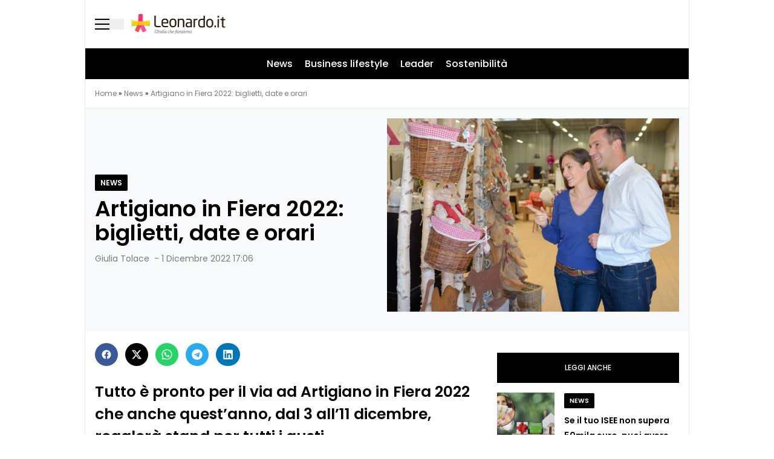

--- FILE ---
content_type: text/html; charset=UTF-8
request_url: https://leonardo.it/news/artigiano-in-fiera-2022-biglietti-date-orari/
body_size: 44792
content:
<!doctype html>
<html lang="it-IT">
<head><style>img.lazy{min-height:1px}</style><link href="https://leonardo.it/wp-content/plugins/w3-total-cache/pub/js/lazyload.min.js" as="script">
  <meta charset="utf-8">
  <meta name="viewport" content="width=device-width, initial-scale=1">
    <link rel="apple-touch-icon" sizes="144x144" href="https://leonardo.it/wp-content/themes/wordpress-evolve-theme/resources/images/favicon/apple-touch-icon.png">
  <link rel="icon" type="image/png" sizes="32x32" href="https://leonardo.it/wp-content/themes/wordpress-evolve-theme/resources/images/favicon/favicon-32x32.png">
  <link rel="icon" type="image/png" sizes="16x16" href="https://leonardo.it/wp-content/themes/wordpress-evolve-theme/resources/images/favicon/favicon-16x16.png">
  <link rel="manifest" href="https://leonardo.it/wp-content/themes/wordpress-evolve-theme/resources/images/favicon/site.webmanifest">
  <link rel="mask-icon" href="https://leonardo.it/wp-content/themes/wordpress-evolve-theme/resources/images/favicon/safari-pinned-tab.svg" color="#5bbad5">

  

      <meta name='robots' content='index, follow, max-image-preview:large, max-snippet:-1, max-video-preview:-1' />
	<style>img:is([sizes="auto" i], [sizes^="auto," i]) { contain-intrinsic-size: 3000px 1500px }</style>
	<link rel="dns-prefetch" href="https://clickiocmp.com/" crossorigin />
<link rel="dns-prefetch" href="https://s.fluxtech.ai/" crossorigin />
<link rel="dns-prefetch" href="https://content.viralize.tv/" crossorigin />
<link rel="preload" href="//clickiocmp.com/t/consent_246207.js" as="script">
<link rel="preload" href="//s.fluxtech.ai/s/leonardo/flux.js" as="script">
<script async src="//clickiocmp.com/t/consent_246207.js"></script>

	<!-- This site is optimized with the Yoast SEO plugin v26.5 - https://yoast.com/wordpress/plugins/seo/ -->
	<title>Artigiano in Fiera 2022: biglietti, date e orari</title>
	<meta name="description" content="Tutto è pronto per il via ad Artigiano in Fiera 2022 che anche quest&#039;anno, dal 3 all&#039;11 dicembre, regalerà stand per tutti i gusti." />
	<link rel="canonical" href="https://leonardo.it/news/artigiano-in-fiera-2022-biglietti-date-orari/" />
	<meta property="og:locale" content="it_IT" />
	<meta property="og:type" content="article" />
	<meta property="og:title" content="Artigiano in Fiera 2022: biglietti, date, orari e tutto quello che c&#039;è da sapere" />
	<meta property="og:description" content="Tutto è pronto per il via ad Artigiano in Fiera 2022 che anche quest&#039;anno, dal 3 all&#039;11 dicembre, regalerà stand per tutti i gusti." />
	<meta property="og:url" content="https://leonardo.it/news/artigiano-in-fiera-2022-biglietti-date-orari/" />
	<meta property="og:site_name" content="Leonardo.it" />
	<meta property="article:publisher" content="https://www.facebook.com/leonardofanpage" />
	<meta property="article:published_time" content="2022-12-01T16:06:00+00:00" />
	<meta property="article:modified_time" content="2022-12-13T16:12:26+00:00" />
	<meta property="og:image" content="https://leonardo.it/wp-content/uploads/2021/11/SH_coppia_negozio_acquisti_fiera_natale.jpg" />
	<meta property="og:image:width" content="1200" />
	<meta property="og:image:height" content="800" />
	<meta property="og:image:type" content="image/jpeg" />
	<meta name="author" content="Giulia Tolace" />
	<meta name="twitter:card" content="summary_large_image" />
	<meta name="twitter:creator" content="@NewsLeonardo" />
	<meta name="twitter:site" content="@NewsLeonardo" />
	<meta name="twitter:label1" content="Scritto da" />
	<meta name="twitter:data1" content="Giulia Tolace" />
	<meta name="twitter:label2" content="Tempo di lettura stimato" />
	<meta name="twitter:data2" content="2 minuti" />
	<!-- / Yoast SEO plugin. -->


<style id='global-styles-inline-css'>
:root{--wp--preset--aspect-ratio--square: 1;--wp--preset--aspect-ratio--4-3: 4/3;--wp--preset--aspect-ratio--3-4: 3/4;--wp--preset--aspect-ratio--3-2: 3/2;--wp--preset--aspect-ratio--2-3: 2/3;--wp--preset--aspect-ratio--16-9: 16/9;--wp--preset--aspect-ratio--9-16: 9/16;--wp--preset--color--black: #000;--wp--preset--color--cyan-bluish-gray: #abb8c3;--wp--preset--color--white: #fff;--wp--preset--color--pale-pink: #f78da7;--wp--preset--color--vivid-red: #cf2e2e;--wp--preset--color--luminous-vivid-orange: #ff6900;--wp--preset--color--luminous-vivid-amber: #fcb900;--wp--preset--color--light-green-cyan: #7bdcb5;--wp--preset--color--vivid-green-cyan: #00d084;--wp--preset--color--pale-cyan-blue: #8ed1fc;--wp--preset--color--vivid-cyan-blue: #0693e3;--wp--preset--color--vivid-purple: #9b51e0;--wp--preset--color--inherit: inherit;--wp--preset--color--current: currentcolor;--wp--preset--color--transparent: transparent;--wp--preset--color--slate-50: #f8fafc;--wp--preset--color--slate-100: #f1f5f9;--wp--preset--color--slate-200: #e2e8f0;--wp--preset--color--slate-300: #cbd5e1;--wp--preset--color--slate-400: #94a3b8;--wp--preset--color--slate-500: #64748b;--wp--preset--color--slate-600: #475569;--wp--preset--color--slate-700: #334155;--wp--preset--color--slate-800: #1e293b;--wp--preset--color--slate-900: #0f172a;--wp--preset--color--slate-950: #020617;--wp--preset--color--gray-50: #f9fafb;--wp--preset--color--gray-100: #f3f4f6;--wp--preset--color--gray-200: #e5e7eb;--wp--preset--color--gray-300: #d1d5db;--wp--preset--color--gray-400: #9ca3af;--wp--preset--color--gray-500: #6b7280;--wp--preset--color--gray-600: #4b5563;--wp--preset--color--gray-700: #374151;--wp--preset--color--gray-800: #1f2937;--wp--preset--color--gray-900: #111827;--wp--preset--color--gray-950: #030712;--wp--preset--color--zinc-50: #fafafa;--wp--preset--color--zinc-100: #f4f4f5;--wp--preset--color--zinc-200: #e4e4e7;--wp--preset--color--zinc-300: #d4d4d8;--wp--preset--color--zinc-400: #a1a1aa;--wp--preset--color--zinc-500: #71717a;--wp--preset--color--zinc-600: #52525b;--wp--preset--color--zinc-700: #3f3f46;--wp--preset--color--zinc-800: #27272a;--wp--preset--color--zinc-900: #18181b;--wp--preset--color--zinc-950: #09090b;--wp--preset--color--neutral-50: #fafafa;--wp--preset--color--neutral-100: #f5f5f5;--wp--preset--color--neutral-200: #e5e5e5;--wp--preset--color--neutral-300: #d4d4d4;--wp--preset--color--neutral-400: #a3a3a3;--wp--preset--color--neutral-500: #737373;--wp--preset--color--neutral-600: #525252;--wp--preset--color--neutral-700: #404040;--wp--preset--color--neutral-800: #262626;--wp--preset--color--neutral-900: #171717;--wp--preset--color--neutral-950: #0a0a0a;--wp--preset--color--stone-50: #fafaf9;--wp--preset--color--stone-100: #f5f5f4;--wp--preset--color--stone-200: #e7e5e4;--wp--preset--color--stone-300: #d6d3d1;--wp--preset--color--stone-400: #a8a29e;--wp--preset--color--stone-500: #78716c;--wp--preset--color--stone-600: #57534e;--wp--preset--color--stone-700: #44403c;--wp--preset--color--stone-800: #292524;--wp--preset--color--stone-900: #1c1917;--wp--preset--color--stone-950: #0c0a09;--wp--preset--color--red-50: #fef2f2;--wp--preset--color--red-100: #fee2e2;--wp--preset--color--red-200: #fecaca;--wp--preset--color--red-300: #fca5a5;--wp--preset--color--red-400: #f87171;--wp--preset--color--red-500: #ef4444;--wp--preset--color--red-600: #dc2626;--wp--preset--color--red-700: #b91c1c;--wp--preset--color--red-800: #991b1b;--wp--preset--color--red-900: #7f1d1d;--wp--preset--color--red-950: #450a0a;--wp--preset--color--orange-50: #fff7ed;--wp--preset--color--orange-100: #ffedd5;--wp--preset--color--orange-200: #fed7aa;--wp--preset--color--orange-300: #fdba74;--wp--preset--color--orange-400: #fb923c;--wp--preset--color--orange-500: #f97316;--wp--preset--color--orange-600: #ea580c;--wp--preset--color--orange-700: #c2410c;--wp--preset--color--orange-800: #9a3412;--wp--preset--color--orange-900: #7c2d12;--wp--preset--color--orange-950: #431407;--wp--preset--color--amber-50: #fffbeb;--wp--preset--color--amber-100: #fef3c7;--wp--preset--color--amber-200: #fde68a;--wp--preset--color--amber-300: #fcd34d;--wp--preset--color--amber-400: #fbbf24;--wp--preset--color--amber-500: #f59e0b;--wp--preset--color--amber-600: #d97706;--wp--preset--color--amber-700: #b45309;--wp--preset--color--amber-800: #92400e;--wp--preset--color--amber-900: #78350f;--wp--preset--color--amber-950: #451a03;--wp--preset--color--yellow-50: #fefce8;--wp--preset--color--yellow-100: #fef9c3;--wp--preset--color--yellow-200: #fef08a;--wp--preset--color--yellow-300: #fde047;--wp--preset--color--yellow-400: #facc15;--wp--preset--color--yellow-500: #eab308;--wp--preset--color--yellow-600: #ca8a04;--wp--preset--color--yellow-700: #a16207;--wp--preset--color--yellow-800: #854d0e;--wp--preset--color--yellow-900: #713f12;--wp--preset--color--yellow-950: #422006;--wp--preset--color--lime-50: #f7fee7;--wp--preset--color--lime-100: #ecfccb;--wp--preset--color--lime-200: #d9f99d;--wp--preset--color--lime-300: #bef264;--wp--preset--color--lime-400: #a3e635;--wp--preset--color--lime-500: #84cc16;--wp--preset--color--lime-600: #65a30d;--wp--preset--color--lime-700: #4d7c0f;--wp--preset--color--lime-800: #3f6212;--wp--preset--color--lime-900: #365314;--wp--preset--color--lime-950: #1a2e05;--wp--preset--color--green-50: #f0fdf4;--wp--preset--color--green-100: #dcfce7;--wp--preset--color--green-200: #bbf7d0;--wp--preset--color--green-300: #86efac;--wp--preset--color--green-400: #4ade80;--wp--preset--color--green-500: #22c55e;--wp--preset--color--green-600: #16a34a;--wp--preset--color--green-700: #15803d;--wp--preset--color--green-800: #166534;--wp--preset--color--green-900: #14532d;--wp--preset--color--green-950: #052e16;--wp--preset--color--emerald-50: #ecfdf5;--wp--preset--color--emerald-100: #d1fae5;--wp--preset--color--emerald-200: #a7f3d0;--wp--preset--color--emerald-300: #6ee7b7;--wp--preset--color--emerald-400: #34d399;--wp--preset--color--emerald-500: #10b981;--wp--preset--color--emerald-600: #059669;--wp--preset--color--emerald-700: #047857;--wp--preset--color--emerald-800: #065f46;--wp--preset--color--emerald-900: #064e3b;--wp--preset--color--emerald-950: #022c22;--wp--preset--color--teal-50: #f0fdfa;--wp--preset--color--teal-100: #ccfbf1;--wp--preset--color--teal-200: #99f6e4;--wp--preset--color--teal-300: #5eead4;--wp--preset--color--teal-400: #2dd4bf;--wp--preset--color--teal-500: #14b8a6;--wp--preset--color--teal-600: #0d9488;--wp--preset--color--teal-700: #0f766e;--wp--preset--color--teal-800: #115e59;--wp--preset--color--teal-900: #134e4a;--wp--preset--color--teal-950: #042f2e;--wp--preset--color--cyan-50: #ecfeff;--wp--preset--color--cyan-100: #cffafe;--wp--preset--color--cyan-200: #a5f3fc;--wp--preset--color--cyan-300: #67e8f9;--wp--preset--color--cyan-400: #22d3ee;--wp--preset--color--cyan-500: #06b6d4;--wp--preset--color--cyan-600: #0891b2;--wp--preset--color--cyan-700: #0e7490;--wp--preset--color--cyan-800: #155e75;--wp--preset--color--cyan-900: #164e63;--wp--preset--color--cyan-950: #083344;--wp--preset--color--sky-50: #f0f9ff;--wp--preset--color--sky-100: #e0f2fe;--wp--preset--color--sky-200: #bae6fd;--wp--preset--color--sky-300: #7dd3fc;--wp--preset--color--sky-400: #38bdf8;--wp--preset--color--sky-500: #0ea5e9;--wp--preset--color--sky-600: #0284c7;--wp--preset--color--sky-700: #0369a1;--wp--preset--color--sky-800: #075985;--wp--preset--color--sky-900: #0c4a6e;--wp--preset--color--sky-950: #082f49;--wp--preset--color--blue-50: #eff6ff;--wp--preset--color--blue-100: #dbeafe;--wp--preset--color--blue-200: #bfdbfe;--wp--preset--color--blue-300: #93c5fd;--wp--preset--color--blue-400: #60a5fa;--wp--preset--color--blue-500: #3b82f6;--wp--preset--color--blue-600: #2563eb;--wp--preset--color--blue-700: #1d4ed8;--wp--preset--color--blue-800: #1e40af;--wp--preset--color--blue-900: #1e3a8a;--wp--preset--color--blue-950: #172554;--wp--preset--color--indigo-50: #eef2ff;--wp--preset--color--indigo-100: #e0e7ff;--wp--preset--color--indigo-200: #c7d2fe;--wp--preset--color--indigo-300: #a5b4fc;--wp--preset--color--indigo-400: #818cf8;--wp--preset--color--indigo-500: #6366f1;--wp--preset--color--indigo-600: #4f46e5;--wp--preset--color--indigo-700: #4338ca;--wp--preset--color--indigo-800: #3730a3;--wp--preset--color--indigo-900: #312e81;--wp--preset--color--indigo-950: #1e1b4b;--wp--preset--color--violet-50: #f5f3ff;--wp--preset--color--violet-100: #ede9fe;--wp--preset--color--violet-200: #ddd6fe;--wp--preset--color--violet-300: #c4b5fd;--wp--preset--color--violet-400: #a78bfa;--wp--preset--color--violet-500: #8b5cf6;--wp--preset--color--violet-600: #7c3aed;--wp--preset--color--violet-700: #6d28d9;--wp--preset--color--violet-800: #5b21b6;--wp--preset--color--violet-900: #4c1d95;--wp--preset--color--violet-950: #2e1065;--wp--preset--color--purple-50: #faf5ff;--wp--preset--color--purple-100: #f3e8ff;--wp--preset--color--purple-200: #e9d5ff;--wp--preset--color--purple-300: #d8b4fe;--wp--preset--color--purple-400: #c084fc;--wp--preset--color--purple-500: #a855f7;--wp--preset--color--purple-600: #9333ea;--wp--preset--color--purple-700: #7e22ce;--wp--preset--color--purple-800: #6b21a8;--wp--preset--color--purple-900: #581c87;--wp--preset--color--purple-950: #3b0764;--wp--preset--color--fuchsia-50: #fdf4ff;--wp--preset--color--fuchsia-100: #fae8ff;--wp--preset--color--fuchsia-200: #f5d0fe;--wp--preset--color--fuchsia-300: #f0abfc;--wp--preset--color--fuchsia-400: #e879f9;--wp--preset--color--fuchsia-500: #d946ef;--wp--preset--color--fuchsia-600: #c026d3;--wp--preset--color--fuchsia-700: #a21caf;--wp--preset--color--fuchsia-800: #86198f;--wp--preset--color--fuchsia-900: #701a75;--wp--preset--color--fuchsia-950: #4a044e;--wp--preset--color--pink-50: #fdf2f8;--wp--preset--color--pink-100: #fce7f3;--wp--preset--color--pink-200: #fbcfe8;--wp--preset--color--pink-300: #f9a8d4;--wp--preset--color--pink-400: #f472b6;--wp--preset--color--pink-500: #ec4899;--wp--preset--color--pink-600: #db2777;--wp--preset--color--pink-700: #be185d;--wp--preset--color--pink-800: #9d174d;--wp--preset--color--pink-900: #831843;--wp--preset--color--pink-950: #500724;--wp--preset--color--rose-50: #fff1f2;--wp--preset--color--rose-100: #ffe4e6;--wp--preset--color--rose-200: #fecdd3;--wp--preset--color--rose-300: #fda4af;--wp--preset--color--rose-400: #fb7185;--wp--preset--color--rose-500: #f43f5e;--wp--preset--color--rose-600: #e11d48;--wp--preset--color--rose-700: #be123c;--wp--preset--color--rose-800: #9f1239;--wp--preset--color--rose-900: #881337;--wp--preset--color--rose-950: #4c0519;--wp--preset--color--evolve-primary: #b00;--wp--preset--color--evolve-secondary: #121213;--wp--preset--color--evolve-pink: #ffdbe9;--wp--preset--color--evolve-red: #ce0d0d;--wp--preset--color--evolve-overlay: #091d2e4d;--wp--preset--color--evolve-dark: #222529;--wp--preset--color--evolve-dark-lightened: #2f3133;--wp--preset--color--evolve-grey: #ececec;--wp--preset--color--evolve-gray-light: #f8f9fa;--wp--preset--color--evolve-white: #ffffff;--wp--preset--color--evolve-black: #151515;--wp--preset--color--evolve-adv: #dbeaff;--wp--preset--color--evolve-grey-meta: #7b7b7b;--wp--preset--color--evolve-light-grey: #edecef;--wp--preset--color--evolve-fb: #3b5998;--wp--preset--color--evolve-whatsapp: #25d366;--wp--preset--color--evolve-telegram: #2aabee;--wp--preset--color--evolve-linkedin: #0077b5;--wp--preset--color--evolve-black-card: #343434;--wp--preset--color--evolve-light-blue-grey: #eef2f3;--wp--preset--color--evolve-musica: #ff00f5;--wp--preset--color--evolve-milan: #da0018;--wp--preset--color--evolve-toro: #d0144c;--wp--preset--color--evolve-dolci: #4e2ba0;--wp--preset--color--evolve-tech: #3f96d2;--wp--preset--color--evolve-inter: #041ea0;--wp--preset--gradient--vivid-cyan-blue-to-vivid-purple: linear-gradient(135deg,rgba(6,147,227,1) 0%,rgb(155,81,224) 100%);--wp--preset--gradient--light-green-cyan-to-vivid-green-cyan: linear-gradient(135deg,rgb(122,220,180) 0%,rgb(0,208,130) 100%);--wp--preset--gradient--luminous-vivid-amber-to-luminous-vivid-orange: linear-gradient(135deg,rgba(252,185,0,1) 0%,rgba(255,105,0,1) 100%);--wp--preset--gradient--luminous-vivid-orange-to-vivid-red: linear-gradient(135deg,rgba(255,105,0,1) 0%,rgb(207,46,46) 100%);--wp--preset--gradient--very-light-gray-to-cyan-bluish-gray: linear-gradient(135deg,rgb(238,238,238) 0%,rgb(169,184,195) 100%);--wp--preset--gradient--cool-to-warm-spectrum: linear-gradient(135deg,rgb(74,234,220) 0%,rgb(151,120,209) 20%,rgb(207,42,186) 40%,rgb(238,44,130) 60%,rgb(251,105,98) 80%,rgb(254,248,76) 100%);--wp--preset--gradient--blush-light-purple: linear-gradient(135deg,rgb(255,206,236) 0%,rgb(152,150,240) 100%);--wp--preset--gradient--blush-bordeaux: linear-gradient(135deg,rgb(254,205,165) 0%,rgb(254,45,45) 50%,rgb(107,0,62) 100%);--wp--preset--gradient--luminous-dusk: linear-gradient(135deg,rgb(255,203,112) 0%,rgb(199,81,192) 50%,rgb(65,88,208) 100%);--wp--preset--gradient--pale-ocean: linear-gradient(135deg,rgb(255,245,203) 0%,rgb(182,227,212) 50%,rgb(51,167,181) 100%);--wp--preset--gradient--electric-grass: linear-gradient(135deg,rgb(202,248,128) 0%,rgb(113,206,126) 100%);--wp--preset--gradient--midnight: linear-gradient(135deg,rgb(2,3,129) 0%,rgb(40,116,252) 100%);--wp--preset--font-size--small: 13px;--wp--preset--font-size--medium: 20px;--wp--preset--font-size--large: 36px;--wp--preset--font-size--x-large: 42px;--wp--preset--font-size--xs: 0.75rem;--wp--preset--font-size--sm: 0.875rem;--wp--preset--font-size--base: 1rem;--wp--preset--font-size--lg: 1.125rem;--wp--preset--font-size--xl: 1.25rem;--wp--preset--font-size--2-xl: 1.5rem;--wp--preset--font-size--3-xl: 1.875rem;--wp--preset--font-size--4-xl: 2.25rem;--wp--preset--font-size--5-xl: 3rem;--wp--preset--font-size--6-xl: 3.75rem;--wp--preset--font-size--7-xl: 4.5rem;--wp--preset--font-size--8-xl: 6rem;--wp--preset--font-size--9-xl: 8rem;--wp--preset--font-size--xxs: 10px;--wp--preset--font-size--2-xxl: 28px;--wp--preset--font-family--sans: ui-sans-serif,system-ui,sans-serif,"Apple Color Emoji","Segoe UI Emoji","Segoe UI Symbol","Noto Color Emoji";--wp--preset--font-family--serif: ui-serif,Georgia,Cambria,"Times New Roman",Times,serif;--wp--preset--font-family--mono: ui-monospace,SFMono-Regular,Menlo,Monaco,Consolas,"Liberation Mono","Courier New",monospace;--wp--preset--spacing--20: 0.44rem;--wp--preset--spacing--30: 0.67rem;--wp--preset--spacing--40: 1rem;--wp--preset--spacing--50: 1.5rem;--wp--preset--spacing--60: 2.25rem;--wp--preset--spacing--70: 3.38rem;--wp--preset--spacing--80: 5.06rem;--wp--preset--shadow--natural: 6px 6px 9px rgba(0, 0, 0, 0.2);--wp--preset--shadow--deep: 12px 12px 50px rgba(0, 0, 0, 0.4);--wp--preset--shadow--sharp: 6px 6px 0px rgba(0, 0, 0, 0.2);--wp--preset--shadow--outlined: 6px 6px 0px -3px rgba(255, 255, 255, 1), 6px 6px rgba(0, 0, 0, 1);--wp--preset--shadow--crisp: 6px 6px 0px rgba(0, 0, 0, 1);}:where(body) { margin: 0; }.wp-site-blocks > .alignleft { float: left; margin-right: 2em; }.wp-site-blocks > .alignright { float: right; margin-left: 2em; }.wp-site-blocks > .aligncenter { justify-content: center; margin-left: auto; margin-right: auto; }:where(.is-layout-flex){gap: 0.5em;}:where(.is-layout-grid){gap: 0.5em;}.is-layout-flow > .alignleft{float: left;margin-inline-start: 0;margin-inline-end: 2em;}.is-layout-flow > .alignright{float: right;margin-inline-start: 2em;margin-inline-end: 0;}.is-layout-flow > .aligncenter{margin-left: auto !important;margin-right: auto !important;}.is-layout-constrained > .alignleft{float: left;margin-inline-start: 0;margin-inline-end: 2em;}.is-layout-constrained > .alignright{float: right;margin-inline-start: 2em;margin-inline-end: 0;}.is-layout-constrained > .aligncenter{margin-left: auto !important;margin-right: auto !important;}.is-layout-constrained > :where(:not(.alignleft):not(.alignright):not(.alignfull)){margin-left: auto !important;margin-right: auto !important;}body .is-layout-flex{display: flex;}.is-layout-flex{flex-wrap: wrap;align-items: center;}.is-layout-flex > :is(*, div){margin: 0;}body .is-layout-grid{display: grid;}.is-layout-grid > :is(*, div){margin: 0;}body{padding-top: 0px;padding-right: 0px;padding-bottom: 0px;padding-left: 0px;}a:where(:not(.wp-element-button)){text-decoration: underline;}:root :where(.wp-element-button, .wp-block-button__link){background-color: #32373c;border-width: 0;color: #fff;font-family: inherit;font-size: inherit;line-height: inherit;padding: calc(0.667em + 2px) calc(1.333em + 2px);text-decoration: none;}.has-black-color{color: var(--wp--preset--color--black) !important;}.has-cyan-bluish-gray-color{color: var(--wp--preset--color--cyan-bluish-gray) !important;}.has-white-color{color: var(--wp--preset--color--white) !important;}.has-pale-pink-color{color: var(--wp--preset--color--pale-pink) !important;}.has-vivid-red-color{color: var(--wp--preset--color--vivid-red) !important;}.has-luminous-vivid-orange-color{color: var(--wp--preset--color--luminous-vivid-orange) !important;}.has-luminous-vivid-amber-color{color: var(--wp--preset--color--luminous-vivid-amber) !important;}.has-light-green-cyan-color{color: var(--wp--preset--color--light-green-cyan) !important;}.has-vivid-green-cyan-color{color: var(--wp--preset--color--vivid-green-cyan) !important;}.has-pale-cyan-blue-color{color: var(--wp--preset--color--pale-cyan-blue) !important;}.has-vivid-cyan-blue-color{color: var(--wp--preset--color--vivid-cyan-blue) !important;}.has-vivid-purple-color{color: var(--wp--preset--color--vivid-purple) !important;}.has-inherit-color{color: var(--wp--preset--color--inherit) !important;}.has-current-color{color: var(--wp--preset--color--current) !important;}.has-transparent-color{color: var(--wp--preset--color--transparent) !important;}.has-slate-50-color{color: var(--wp--preset--color--slate-50) !important;}.has-slate-100-color{color: var(--wp--preset--color--slate-100) !important;}.has-slate-200-color{color: var(--wp--preset--color--slate-200) !important;}.has-slate-300-color{color: var(--wp--preset--color--slate-300) !important;}.has-slate-400-color{color: var(--wp--preset--color--slate-400) !important;}.has-slate-500-color{color: var(--wp--preset--color--slate-500) !important;}.has-slate-600-color{color: var(--wp--preset--color--slate-600) !important;}.has-slate-700-color{color: var(--wp--preset--color--slate-700) !important;}.has-slate-800-color{color: var(--wp--preset--color--slate-800) !important;}.has-slate-900-color{color: var(--wp--preset--color--slate-900) !important;}.has-slate-950-color{color: var(--wp--preset--color--slate-950) !important;}.has-gray-50-color{color: var(--wp--preset--color--gray-50) !important;}.has-gray-100-color{color: var(--wp--preset--color--gray-100) !important;}.has-gray-200-color{color: var(--wp--preset--color--gray-200) !important;}.has-gray-300-color{color: var(--wp--preset--color--gray-300) !important;}.has-gray-400-color{color: var(--wp--preset--color--gray-400) !important;}.has-gray-500-color{color: var(--wp--preset--color--gray-500) !important;}.has-gray-600-color{color: var(--wp--preset--color--gray-600) !important;}.has-gray-700-color{color: var(--wp--preset--color--gray-700) !important;}.has-gray-800-color{color: var(--wp--preset--color--gray-800) !important;}.has-gray-900-color{color: var(--wp--preset--color--gray-900) !important;}.has-gray-950-color{color: var(--wp--preset--color--gray-950) !important;}.has-zinc-50-color{color: var(--wp--preset--color--zinc-50) !important;}.has-zinc-100-color{color: var(--wp--preset--color--zinc-100) !important;}.has-zinc-200-color{color: var(--wp--preset--color--zinc-200) !important;}.has-zinc-300-color{color: var(--wp--preset--color--zinc-300) !important;}.has-zinc-400-color{color: var(--wp--preset--color--zinc-400) !important;}.has-zinc-500-color{color: var(--wp--preset--color--zinc-500) !important;}.has-zinc-600-color{color: var(--wp--preset--color--zinc-600) !important;}.has-zinc-700-color{color: var(--wp--preset--color--zinc-700) !important;}.has-zinc-800-color{color: var(--wp--preset--color--zinc-800) !important;}.has-zinc-900-color{color: var(--wp--preset--color--zinc-900) !important;}.has-zinc-950-color{color: var(--wp--preset--color--zinc-950) !important;}.has-neutral-50-color{color: var(--wp--preset--color--neutral-50) !important;}.has-neutral-100-color{color: var(--wp--preset--color--neutral-100) !important;}.has-neutral-200-color{color: var(--wp--preset--color--neutral-200) !important;}.has-neutral-300-color{color: var(--wp--preset--color--neutral-300) !important;}.has-neutral-400-color{color: var(--wp--preset--color--neutral-400) !important;}.has-neutral-500-color{color: var(--wp--preset--color--neutral-500) !important;}.has-neutral-600-color{color: var(--wp--preset--color--neutral-600) !important;}.has-neutral-700-color{color: var(--wp--preset--color--neutral-700) !important;}.has-neutral-800-color{color: var(--wp--preset--color--neutral-800) !important;}.has-neutral-900-color{color: var(--wp--preset--color--neutral-900) !important;}.has-neutral-950-color{color: var(--wp--preset--color--neutral-950) !important;}.has-stone-50-color{color: var(--wp--preset--color--stone-50) !important;}.has-stone-100-color{color: var(--wp--preset--color--stone-100) !important;}.has-stone-200-color{color: var(--wp--preset--color--stone-200) !important;}.has-stone-300-color{color: var(--wp--preset--color--stone-300) !important;}.has-stone-400-color{color: var(--wp--preset--color--stone-400) !important;}.has-stone-500-color{color: var(--wp--preset--color--stone-500) !important;}.has-stone-600-color{color: var(--wp--preset--color--stone-600) !important;}.has-stone-700-color{color: var(--wp--preset--color--stone-700) !important;}.has-stone-800-color{color: var(--wp--preset--color--stone-800) !important;}.has-stone-900-color{color: var(--wp--preset--color--stone-900) !important;}.has-stone-950-color{color: var(--wp--preset--color--stone-950) !important;}.has-red-50-color{color: var(--wp--preset--color--red-50) !important;}.has-red-100-color{color: var(--wp--preset--color--red-100) !important;}.has-red-200-color{color: var(--wp--preset--color--red-200) !important;}.has-red-300-color{color: var(--wp--preset--color--red-300) !important;}.has-red-400-color{color: var(--wp--preset--color--red-400) !important;}.has-red-500-color{color: var(--wp--preset--color--red-500) !important;}.has-red-600-color{color: var(--wp--preset--color--red-600) !important;}.has-red-700-color{color: var(--wp--preset--color--red-700) !important;}.has-red-800-color{color: var(--wp--preset--color--red-800) !important;}.has-red-900-color{color: var(--wp--preset--color--red-900) !important;}.has-red-950-color{color: var(--wp--preset--color--red-950) !important;}.has-orange-50-color{color: var(--wp--preset--color--orange-50) !important;}.has-orange-100-color{color: var(--wp--preset--color--orange-100) !important;}.has-orange-200-color{color: var(--wp--preset--color--orange-200) !important;}.has-orange-300-color{color: var(--wp--preset--color--orange-300) !important;}.has-orange-400-color{color: var(--wp--preset--color--orange-400) !important;}.has-orange-500-color{color: var(--wp--preset--color--orange-500) !important;}.has-orange-600-color{color: var(--wp--preset--color--orange-600) !important;}.has-orange-700-color{color: var(--wp--preset--color--orange-700) !important;}.has-orange-800-color{color: var(--wp--preset--color--orange-800) !important;}.has-orange-900-color{color: var(--wp--preset--color--orange-900) !important;}.has-orange-950-color{color: var(--wp--preset--color--orange-950) !important;}.has-amber-50-color{color: var(--wp--preset--color--amber-50) !important;}.has-amber-100-color{color: var(--wp--preset--color--amber-100) !important;}.has-amber-200-color{color: var(--wp--preset--color--amber-200) !important;}.has-amber-300-color{color: var(--wp--preset--color--amber-300) !important;}.has-amber-400-color{color: var(--wp--preset--color--amber-400) !important;}.has-amber-500-color{color: var(--wp--preset--color--amber-500) !important;}.has-amber-600-color{color: var(--wp--preset--color--amber-600) !important;}.has-amber-700-color{color: var(--wp--preset--color--amber-700) !important;}.has-amber-800-color{color: var(--wp--preset--color--amber-800) !important;}.has-amber-900-color{color: var(--wp--preset--color--amber-900) !important;}.has-amber-950-color{color: var(--wp--preset--color--amber-950) !important;}.has-yellow-50-color{color: var(--wp--preset--color--yellow-50) !important;}.has-yellow-100-color{color: var(--wp--preset--color--yellow-100) !important;}.has-yellow-200-color{color: var(--wp--preset--color--yellow-200) !important;}.has-yellow-300-color{color: var(--wp--preset--color--yellow-300) !important;}.has-yellow-400-color{color: var(--wp--preset--color--yellow-400) !important;}.has-yellow-500-color{color: var(--wp--preset--color--yellow-500) !important;}.has-yellow-600-color{color: var(--wp--preset--color--yellow-600) !important;}.has-yellow-700-color{color: var(--wp--preset--color--yellow-700) !important;}.has-yellow-800-color{color: var(--wp--preset--color--yellow-800) !important;}.has-yellow-900-color{color: var(--wp--preset--color--yellow-900) !important;}.has-yellow-950-color{color: var(--wp--preset--color--yellow-950) !important;}.has-lime-50-color{color: var(--wp--preset--color--lime-50) !important;}.has-lime-100-color{color: var(--wp--preset--color--lime-100) !important;}.has-lime-200-color{color: var(--wp--preset--color--lime-200) !important;}.has-lime-300-color{color: var(--wp--preset--color--lime-300) !important;}.has-lime-400-color{color: var(--wp--preset--color--lime-400) !important;}.has-lime-500-color{color: var(--wp--preset--color--lime-500) !important;}.has-lime-600-color{color: var(--wp--preset--color--lime-600) !important;}.has-lime-700-color{color: var(--wp--preset--color--lime-700) !important;}.has-lime-800-color{color: var(--wp--preset--color--lime-800) !important;}.has-lime-900-color{color: var(--wp--preset--color--lime-900) !important;}.has-lime-950-color{color: var(--wp--preset--color--lime-950) !important;}.has-green-50-color{color: var(--wp--preset--color--green-50) !important;}.has-green-100-color{color: var(--wp--preset--color--green-100) !important;}.has-green-200-color{color: var(--wp--preset--color--green-200) !important;}.has-green-300-color{color: var(--wp--preset--color--green-300) !important;}.has-green-400-color{color: var(--wp--preset--color--green-400) !important;}.has-green-500-color{color: var(--wp--preset--color--green-500) !important;}.has-green-600-color{color: var(--wp--preset--color--green-600) !important;}.has-green-700-color{color: var(--wp--preset--color--green-700) !important;}.has-green-800-color{color: var(--wp--preset--color--green-800) !important;}.has-green-900-color{color: var(--wp--preset--color--green-900) !important;}.has-green-950-color{color: var(--wp--preset--color--green-950) !important;}.has-emerald-50-color{color: var(--wp--preset--color--emerald-50) !important;}.has-emerald-100-color{color: var(--wp--preset--color--emerald-100) !important;}.has-emerald-200-color{color: var(--wp--preset--color--emerald-200) !important;}.has-emerald-300-color{color: var(--wp--preset--color--emerald-300) !important;}.has-emerald-400-color{color: var(--wp--preset--color--emerald-400) !important;}.has-emerald-500-color{color: var(--wp--preset--color--emerald-500) !important;}.has-emerald-600-color{color: var(--wp--preset--color--emerald-600) !important;}.has-emerald-700-color{color: var(--wp--preset--color--emerald-700) !important;}.has-emerald-800-color{color: var(--wp--preset--color--emerald-800) !important;}.has-emerald-900-color{color: var(--wp--preset--color--emerald-900) !important;}.has-emerald-950-color{color: var(--wp--preset--color--emerald-950) !important;}.has-teal-50-color{color: var(--wp--preset--color--teal-50) !important;}.has-teal-100-color{color: var(--wp--preset--color--teal-100) !important;}.has-teal-200-color{color: var(--wp--preset--color--teal-200) !important;}.has-teal-300-color{color: var(--wp--preset--color--teal-300) !important;}.has-teal-400-color{color: var(--wp--preset--color--teal-400) !important;}.has-teal-500-color{color: var(--wp--preset--color--teal-500) !important;}.has-teal-600-color{color: var(--wp--preset--color--teal-600) !important;}.has-teal-700-color{color: var(--wp--preset--color--teal-700) !important;}.has-teal-800-color{color: var(--wp--preset--color--teal-800) !important;}.has-teal-900-color{color: var(--wp--preset--color--teal-900) !important;}.has-teal-950-color{color: var(--wp--preset--color--teal-950) !important;}.has-cyan-50-color{color: var(--wp--preset--color--cyan-50) !important;}.has-cyan-100-color{color: var(--wp--preset--color--cyan-100) !important;}.has-cyan-200-color{color: var(--wp--preset--color--cyan-200) !important;}.has-cyan-300-color{color: var(--wp--preset--color--cyan-300) !important;}.has-cyan-400-color{color: var(--wp--preset--color--cyan-400) !important;}.has-cyan-500-color{color: var(--wp--preset--color--cyan-500) !important;}.has-cyan-600-color{color: var(--wp--preset--color--cyan-600) !important;}.has-cyan-700-color{color: var(--wp--preset--color--cyan-700) !important;}.has-cyan-800-color{color: var(--wp--preset--color--cyan-800) !important;}.has-cyan-900-color{color: var(--wp--preset--color--cyan-900) !important;}.has-cyan-950-color{color: var(--wp--preset--color--cyan-950) !important;}.has-sky-50-color{color: var(--wp--preset--color--sky-50) !important;}.has-sky-100-color{color: var(--wp--preset--color--sky-100) !important;}.has-sky-200-color{color: var(--wp--preset--color--sky-200) !important;}.has-sky-300-color{color: var(--wp--preset--color--sky-300) !important;}.has-sky-400-color{color: var(--wp--preset--color--sky-400) !important;}.has-sky-500-color{color: var(--wp--preset--color--sky-500) !important;}.has-sky-600-color{color: var(--wp--preset--color--sky-600) !important;}.has-sky-700-color{color: var(--wp--preset--color--sky-700) !important;}.has-sky-800-color{color: var(--wp--preset--color--sky-800) !important;}.has-sky-900-color{color: var(--wp--preset--color--sky-900) !important;}.has-sky-950-color{color: var(--wp--preset--color--sky-950) !important;}.has-blue-50-color{color: var(--wp--preset--color--blue-50) !important;}.has-blue-100-color{color: var(--wp--preset--color--blue-100) !important;}.has-blue-200-color{color: var(--wp--preset--color--blue-200) !important;}.has-blue-300-color{color: var(--wp--preset--color--blue-300) !important;}.has-blue-400-color{color: var(--wp--preset--color--blue-400) !important;}.has-blue-500-color{color: var(--wp--preset--color--blue-500) !important;}.has-blue-600-color{color: var(--wp--preset--color--blue-600) !important;}.has-blue-700-color{color: var(--wp--preset--color--blue-700) !important;}.has-blue-800-color{color: var(--wp--preset--color--blue-800) !important;}.has-blue-900-color{color: var(--wp--preset--color--blue-900) !important;}.has-blue-950-color{color: var(--wp--preset--color--blue-950) !important;}.has-indigo-50-color{color: var(--wp--preset--color--indigo-50) !important;}.has-indigo-100-color{color: var(--wp--preset--color--indigo-100) !important;}.has-indigo-200-color{color: var(--wp--preset--color--indigo-200) !important;}.has-indigo-300-color{color: var(--wp--preset--color--indigo-300) !important;}.has-indigo-400-color{color: var(--wp--preset--color--indigo-400) !important;}.has-indigo-500-color{color: var(--wp--preset--color--indigo-500) !important;}.has-indigo-600-color{color: var(--wp--preset--color--indigo-600) !important;}.has-indigo-700-color{color: var(--wp--preset--color--indigo-700) !important;}.has-indigo-800-color{color: var(--wp--preset--color--indigo-800) !important;}.has-indigo-900-color{color: var(--wp--preset--color--indigo-900) !important;}.has-indigo-950-color{color: var(--wp--preset--color--indigo-950) !important;}.has-violet-50-color{color: var(--wp--preset--color--violet-50) !important;}.has-violet-100-color{color: var(--wp--preset--color--violet-100) !important;}.has-violet-200-color{color: var(--wp--preset--color--violet-200) !important;}.has-violet-300-color{color: var(--wp--preset--color--violet-300) !important;}.has-violet-400-color{color: var(--wp--preset--color--violet-400) !important;}.has-violet-500-color{color: var(--wp--preset--color--violet-500) !important;}.has-violet-600-color{color: var(--wp--preset--color--violet-600) !important;}.has-violet-700-color{color: var(--wp--preset--color--violet-700) !important;}.has-violet-800-color{color: var(--wp--preset--color--violet-800) !important;}.has-violet-900-color{color: var(--wp--preset--color--violet-900) !important;}.has-violet-950-color{color: var(--wp--preset--color--violet-950) !important;}.has-purple-50-color{color: var(--wp--preset--color--purple-50) !important;}.has-purple-100-color{color: var(--wp--preset--color--purple-100) !important;}.has-purple-200-color{color: var(--wp--preset--color--purple-200) !important;}.has-purple-300-color{color: var(--wp--preset--color--purple-300) !important;}.has-purple-400-color{color: var(--wp--preset--color--purple-400) !important;}.has-purple-500-color{color: var(--wp--preset--color--purple-500) !important;}.has-purple-600-color{color: var(--wp--preset--color--purple-600) !important;}.has-purple-700-color{color: var(--wp--preset--color--purple-700) !important;}.has-purple-800-color{color: var(--wp--preset--color--purple-800) !important;}.has-purple-900-color{color: var(--wp--preset--color--purple-900) !important;}.has-purple-950-color{color: var(--wp--preset--color--purple-950) !important;}.has-fuchsia-50-color{color: var(--wp--preset--color--fuchsia-50) !important;}.has-fuchsia-100-color{color: var(--wp--preset--color--fuchsia-100) !important;}.has-fuchsia-200-color{color: var(--wp--preset--color--fuchsia-200) !important;}.has-fuchsia-300-color{color: var(--wp--preset--color--fuchsia-300) !important;}.has-fuchsia-400-color{color: var(--wp--preset--color--fuchsia-400) !important;}.has-fuchsia-500-color{color: var(--wp--preset--color--fuchsia-500) !important;}.has-fuchsia-600-color{color: var(--wp--preset--color--fuchsia-600) !important;}.has-fuchsia-700-color{color: var(--wp--preset--color--fuchsia-700) !important;}.has-fuchsia-800-color{color: var(--wp--preset--color--fuchsia-800) !important;}.has-fuchsia-900-color{color: var(--wp--preset--color--fuchsia-900) !important;}.has-fuchsia-950-color{color: var(--wp--preset--color--fuchsia-950) !important;}.has-pink-50-color{color: var(--wp--preset--color--pink-50) !important;}.has-pink-100-color{color: var(--wp--preset--color--pink-100) !important;}.has-pink-200-color{color: var(--wp--preset--color--pink-200) !important;}.has-pink-300-color{color: var(--wp--preset--color--pink-300) !important;}.has-pink-400-color{color: var(--wp--preset--color--pink-400) !important;}.has-pink-500-color{color: var(--wp--preset--color--pink-500) !important;}.has-pink-600-color{color: var(--wp--preset--color--pink-600) !important;}.has-pink-700-color{color: var(--wp--preset--color--pink-700) !important;}.has-pink-800-color{color: var(--wp--preset--color--pink-800) !important;}.has-pink-900-color{color: var(--wp--preset--color--pink-900) !important;}.has-pink-950-color{color: var(--wp--preset--color--pink-950) !important;}.has-rose-50-color{color: var(--wp--preset--color--rose-50) !important;}.has-rose-100-color{color: var(--wp--preset--color--rose-100) !important;}.has-rose-200-color{color: var(--wp--preset--color--rose-200) !important;}.has-rose-300-color{color: var(--wp--preset--color--rose-300) !important;}.has-rose-400-color{color: var(--wp--preset--color--rose-400) !important;}.has-rose-500-color{color: var(--wp--preset--color--rose-500) !important;}.has-rose-600-color{color: var(--wp--preset--color--rose-600) !important;}.has-rose-700-color{color: var(--wp--preset--color--rose-700) !important;}.has-rose-800-color{color: var(--wp--preset--color--rose-800) !important;}.has-rose-900-color{color: var(--wp--preset--color--rose-900) !important;}.has-rose-950-color{color: var(--wp--preset--color--rose-950) !important;}.has-evolve-primary-color{color: var(--wp--preset--color--evolve-primary) !important;}.has-evolve-secondary-color{color: var(--wp--preset--color--evolve-secondary) !important;}.has-evolve-pink-color{color: var(--wp--preset--color--evolve-pink) !important;}.has-evolve-red-color{color: var(--wp--preset--color--evolve-red) !important;}.has-evolve-overlay-color{color: var(--wp--preset--color--evolve-overlay) !important;}.has-evolve-dark-color{color: var(--wp--preset--color--evolve-dark) !important;}.has-evolve-dark-lightened-color{color: var(--wp--preset--color--evolve-dark-lightened) !important;}.has-evolve-grey-color{color: var(--wp--preset--color--evolve-grey) !important;}.has-evolve-gray-light-color{color: var(--wp--preset--color--evolve-gray-light) !important;}.has-evolve-white-color{color: var(--wp--preset--color--evolve-white) !important;}.has-evolve-black-color{color: var(--wp--preset--color--evolve-black) !important;}.has-evolve-adv-color{color: var(--wp--preset--color--evolve-adv) !important;}.has-evolve-grey-meta-color{color: var(--wp--preset--color--evolve-grey-meta) !important;}.has-evolve-light-grey-color{color: var(--wp--preset--color--evolve-light-grey) !important;}.has-evolve-fb-color{color: var(--wp--preset--color--evolve-fb) !important;}.has-evolve-whatsapp-color{color: var(--wp--preset--color--evolve-whatsapp) !important;}.has-evolve-telegram-color{color: var(--wp--preset--color--evolve-telegram) !important;}.has-evolve-linkedin-color{color: var(--wp--preset--color--evolve-linkedin) !important;}.has-evolve-black-card-color{color: var(--wp--preset--color--evolve-black-card) !important;}.has-evolve-light-blue-grey-color{color: var(--wp--preset--color--evolve-light-blue-grey) !important;}.has-evolve-musica-color{color: var(--wp--preset--color--evolve-musica) !important;}.has-evolve-milan-color{color: var(--wp--preset--color--evolve-milan) !important;}.has-evolve-toro-color{color: var(--wp--preset--color--evolve-toro) !important;}.has-evolve-dolci-color{color: var(--wp--preset--color--evolve-dolci) !important;}.has-evolve-tech-color{color: var(--wp--preset--color--evolve-tech) !important;}.has-evolve-inter-color{color: var(--wp--preset--color--evolve-inter) !important;}.has-black-background-color{background-color: var(--wp--preset--color--black) !important;}.has-cyan-bluish-gray-background-color{background-color: var(--wp--preset--color--cyan-bluish-gray) !important;}.has-white-background-color{background-color: var(--wp--preset--color--white) !important;}.has-pale-pink-background-color{background-color: var(--wp--preset--color--pale-pink) !important;}.has-vivid-red-background-color{background-color: var(--wp--preset--color--vivid-red) !important;}.has-luminous-vivid-orange-background-color{background-color: var(--wp--preset--color--luminous-vivid-orange) !important;}.has-luminous-vivid-amber-background-color{background-color: var(--wp--preset--color--luminous-vivid-amber) !important;}.has-light-green-cyan-background-color{background-color: var(--wp--preset--color--light-green-cyan) !important;}.has-vivid-green-cyan-background-color{background-color: var(--wp--preset--color--vivid-green-cyan) !important;}.has-pale-cyan-blue-background-color{background-color: var(--wp--preset--color--pale-cyan-blue) !important;}.has-vivid-cyan-blue-background-color{background-color: var(--wp--preset--color--vivid-cyan-blue) !important;}.has-vivid-purple-background-color{background-color: var(--wp--preset--color--vivid-purple) !important;}.has-inherit-background-color{background-color: var(--wp--preset--color--inherit) !important;}.has-current-background-color{background-color: var(--wp--preset--color--current) !important;}.has-transparent-background-color{background-color: var(--wp--preset--color--transparent) !important;}.has-slate-50-background-color{background-color: var(--wp--preset--color--slate-50) !important;}.has-slate-100-background-color{background-color: var(--wp--preset--color--slate-100) !important;}.has-slate-200-background-color{background-color: var(--wp--preset--color--slate-200) !important;}.has-slate-300-background-color{background-color: var(--wp--preset--color--slate-300) !important;}.has-slate-400-background-color{background-color: var(--wp--preset--color--slate-400) !important;}.has-slate-500-background-color{background-color: var(--wp--preset--color--slate-500) !important;}.has-slate-600-background-color{background-color: var(--wp--preset--color--slate-600) !important;}.has-slate-700-background-color{background-color: var(--wp--preset--color--slate-700) !important;}.has-slate-800-background-color{background-color: var(--wp--preset--color--slate-800) !important;}.has-slate-900-background-color{background-color: var(--wp--preset--color--slate-900) !important;}.has-slate-950-background-color{background-color: var(--wp--preset--color--slate-950) !important;}.has-gray-50-background-color{background-color: var(--wp--preset--color--gray-50) !important;}.has-gray-100-background-color{background-color: var(--wp--preset--color--gray-100) !important;}.has-gray-200-background-color{background-color: var(--wp--preset--color--gray-200) !important;}.has-gray-300-background-color{background-color: var(--wp--preset--color--gray-300) !important;}.has-gray-400-background-color{background-color: var(--wp--preset--color--gray-400) !important;}.has-gray-500-background-color{background-color: var(--wp--preset--color--gray-500) !important;}.has-gray-600-background-color{background-color: var(--wp--preset--color--gray-600) !important;}.has-gray-700-background-color{background-color: var(--wp--preset--color--gray-700) !important;}.has-gray-800-background-color{background-color: var(--wp--preset--color--gray-800) !important;}.has-gray-900-background-color{background-color: var(--wp--preset--color--gray-900) !important;}.has-gray-950-background-color{background-color: var(--wp--preset--color--gray-950) !important;}.has-zinc-50-background-color{background-color: var(--wp--preset--color--zinc-50) !important;}.has-zinc-100-background-color{background-color: var(--wp--preset--color--zinc-100) !important;}.has-zinc-200-background-color{background-color: var(--wp--preset--color--zinc-200) !important;}.has-zinc-300-background-color{background-color: var(--wp--preset--color--zinc-300) !important;}.has-zinc-400-background-color{background-color: var(--wp--preset--color--zinc-400) !important;}.has-zinc-500-background-color{background-color: var(--wp--preset--color--zinc-500) !important;}.has-zinc-600-background-color{background-color: var(--wp--preset--color--zinc-600) !important;}.has-zinc-700-background-color{background-color: var(--wp--preset--color--zinc-700) !important;}.has-zinc-800-background-color{background-color: var(--wp--preset--color--zinc-800) !important;}.has-zinc-900-background-color{background-color: var(--wp--preset--color--zinc-900) !important;}.has-zinc-950-background-color{background-color: var(--wp--preset--color--zinc-950) !important;}.has-neutral-50-background-color{background-color: var(--wp--preset--color--neutral-50) !important;}.has-neutral-100-background-color{background-color: var(--wp--preset--color--neutral-100) !important;}.has-neutral-200-background-color{background-color: var(--wp--preset--color--neutral-200) !important;}.has-neutral-300-background-color{background-color: var(--wp--preset--color--neutral-300) !important;}.has-neutral-400-background-color{background-color: var(--wp--preset--color--neutral-400) !important;}.has-neutral-500-background-color{background-color: var(--wp--preset--color--neutral-500) !important;}.has-neutral-600-background-color{background-color: var(--wp--preset--color--neutral-600) !important;}.has-neutral-700-background-color{background-color: var(--wp--preset--color--neutral-700) !important;}.has-neutral-800-background-color{background-color: var(--wp--preset--color--neutral-800) !important;}.has-neutral-900-background-color{background-color: var(--wp--preset--color--neutral-900) !important;}.has-neutral-950-background-color{background-color: var(--wp--preset--color--neutral-950) !important;}.has-stone-50-background-color{background-color: var(--wp--preset--color--stone-50) !important;}.has-stone-100-background-color{background-color: var(--wp--preset--color--stone-100) !important;}.has-stone-200-background-color{background-color: var(--wp--preset--color--stone-200) !important;}.has-stone-300-background-color{background-color: var(--wp--preset--color--stone-300) !important;}.has-stone-400-background-color{background-color: var(--wp--preset--color--stone-400) !important;}.has-stone-500-background-color{background-color: var(--wp--preset--color--stone-500) !important;}.has-stone-600-background-color{background-color: var(--wp--preset--color--stone-600) !important;}.has-stone-700-background-color{background-color: var(--wp--preset--color--stone-700) !important;}.has-stone-800-background-color{background-color: var(--wp--preset--color--stone-800) !important;}.has-stone-900-background-color{background-color: var(--wp--preset--color--stone-900) !important;}.has-stone-950-background-color{background-color: var(--wp--preset--color--stone-950) !important;}.has-red-50-background-color{background-color: var(--wp--preset--color--red-50) !important;}.has-red-100-background-color{background-color: var(--wp--preset--color--red-100) !important;}.has-red-200-background-color{background-color: var(--wp--preset--color--red-200) !important;}.has-red-300-background-color{background-color: var(--wp--preset--color--red-300) !important;}.has-red-400-background-color{background-color: var(--wp--preset--color--red-400) !important;}.has-red-500-background-color{background-color: var(--wp--preset--color--red-500) !important;}.has-red-600-background-color{background-color: var(--wp--preset--color--red-600) !important;}.has-red-700-background-color{background-color: var(--wp--preset--color--red-700) !important;}.has-red-800-background-color{background-color: var(--wp--preset--color--red-800) !important;}.has-red-900-background-color{background-color: var(--wp--preset--color--red-900) !important;}.has-red-950-background-color{background-color: var(--wp--preset--color--red-950) !important;}.has-orange-50-background-color{background-color: var(--wp--preset--color--orange-50) !important;}.has-orange-100-background-color{background-color: var(--wp--preset--color--orange-100) !important;}.has-orange-200-background-color{background-color: var(--wp--preset--color--orange-200) !important;}.has-orange-300-background-color{background-color: var(--wp--preset--color--orange-300) !important;}.has-orange-400-background-color{background-color: var(--wp--preset--color--orange-400) !important;}.has-orange-500-background-color{background-color: var(--wp--preset--color--orange-500) !important;}.has-orange-600-background-color{background-color: var(--wp--preset--color--orange-600) !important;}.has-orange-700-background-color{background-color: var(--wp--preset--color--orange-700) !important;}.has-orange-800-background-color{background-color: var(--wp--preset--color--orange-800) !important;}.has-orange-900-background-color{background-color: var(--wp--preset--color--orange-900) !important;}.has-orange-950-background-color{background-color: var(--wp--preset--color--orange-950) !important;}.has-amber-50-background-color{background-color: var(--wp--preset--color--amber-50) !important;}.has-amber-100-background-color{background-color: var(--wp--preset--color--amber-100) !important;}.has-amber-200-background-color{background-color: var(--wp--preset--color--amber-200) !important;}.has-amber-300-background-color{background-color: var(--wp--preset--color--amber-300) !important;}.has-amber-400-background-color{background-color: var(--wp--preset--color--amber-400) !important;}.has-amber-500-background-color{background-color: var(--wp--preset--color--amber-500) !important;}.has-amber-600-background-color{background-color: var(--wp--preset--color--amber-600) !important;}.has-amber-700-background-color{background-color: var(--wp--preset--color--amber-700) !important;}.has-amber-800-background-color{background-color: var(--wp--preset--color--amber-800) !important;}.has-amber-900-background-color{background-color: var(--wp--preset--color--amber-900) !important;}.has-amber-950-background-color{background-color: var(--wp--preset--color--amber-950) !important;}.has-yellow-50-background-color{background-color: var(--wp--preset--color--yellow-50) !important;}.has-yellow-100-background-color{background-color: var(--wp--preset--color--yellow-100) !important;}.has-yellow-200-background-color{background-color: var(--wp--preset--color--yellow-200) !important;}.has-yellow-300-background-color{background-color: var(--wp--preset--color--yellow-300) !important;}.has-yellow-400-background-color{background-color: var(--wp--preset--color--yellow-400) !important;}.has-yellow-500-background-color{background-color: var(--wp--preset--color--yellow-500) !important;}.has-yellow-600-background-color{background-color: var(--wp--preset--color--yellow-600) !important;}.has-yellow-700-background-color{background-color: var(--wp--preset--color--yellow-700) !important;}.has-yellow-800-background-color{background-color: var(--wp--preset--color--yellow-800) !important;}.has-yellow-900-background-color{background-color: var(--wp--preset--color--yellow-900) !important;}.has-yellow-950-background-color{background-color: var(--wp--preset--color--yellow-950) !important;}.has-lime-50-background-color{background-color: var(--wp--preset--color--lime-50) !important;}.has-lime-100-background-color{background-color: var(--wp--preset--color--lime-100) !important;}.has-lime-200-background-color{background-color: var(--wp--preset--color--lime-200) !important;}.has-lime-300-background-color{background-color: var(--wp--preset--color--lime-300) !important;}.has-lime-400-background-color{background-color: var(--wp--preset--color--lime-400) !important;}.has-lime-500-background-color{background-color: var(--wp--preset--color--lime-500) !important;}.has-lime-600-background-color{background-color: var(--wp--preset--color--lime-600) !important;}.has-lime-700-background-color{background-color: var(--wp--preset--color--lime-700) !important;}.has-lime-800-background-color{background-color: var(--wp--preset--color--lime-800) !important;}.has-lime-900-background-color{background-color: var(--wp--preset--color--lime-900) !important;}.has-lime-950-background-color{background-color: var(--wp--preset--color--lime-950) !important;}.has-green-50-background-color{background-color: var(--wp--preset--color--green-50) !important;}.has-green-100-background-color{background-color: var(--wp--preset--color--green-100) !important;}.has-green-200-background-color{background-color: var(--wp--preset--color--green-200) !important;}.has-green-300-background-color{background-color: var(--wp--preset--color--green-300) !important;}.has-green-400-background-color{background-color: var(--wp--preset--color--green-400) !important;}.has-green-500-background-color{background-color: var(--wp--preset--color--green-500) !important;}.has-green-600-background-color{background-color: var(--wp--preset--color--green-600) !important;}.has-green-700-background-color{background-color: var(--wp--preset--color--green-700) !important;}.has-green-800-background-color{background-color: var(--wp--preset--color--green-800) !important;}.has-green-900-background-color{background-color: var(--wp--preset--color--green-900) !important;}.has-green-950-background-color{background-color: var(--wp--preset--color--green-950) !important;}.has-emerald-50-background-color{background-color: var(--wp--preset--color--emerald-50) !important;}.has-emerald-100-background-color{background-color: var(--wp--preset--color--emerald-100) !important;}.has-emerald-200-background-color{background-color: var(--wp--preset--color--emerald-200) !important;}.has-emerald-300-background-color{background-color: var(--wp--preset--color--emerald-300) !important;}.has-emerald-400-background-color{background-color: var(--wp--preset--color--emerald-400) !important;}.has-emerald-500-background-color{background-color: var(--wp--preset--color--emerald-500) !important;}.has-emerald-600-background-color{background-color: var(--wp--preset--color--emerald-600) !important;}.has-emerald-700-background-color{background-color: var(--wp--preset--color--emerald-700) !important;}.has-emerald-800-background-color{background-color: var(--wp--preset--color--emerald-800) !important;}.has-emerald-900-background-color{background-color: var(--wp--preset--color--emerald-900) !important;}.has-emerald-950-background-color{background-color: var(--wp--preset--color--emerald-950) !important;}.has-teal-50-background-color{background-color: var(--wp--preset--color--teal-50) !important;}.has-teal-100-background-color{background-color: var(--wp--preset--color--teal-100) !important;}.has-teal-200-background-color{background-color: var(--wp--preset--color--teal-200) !important;}.has-teal-300-background-color{background-color: var(--wp--preset--color--teal-300) !important;}.has-teal-400-background-color{background-color: var(--wp--preset--color--teal-400) !important;}.has-teal-500-background-color{background-color: var(--wp--preset--color--teal-500) !important;}.has-teal-600-background-color{background-color: var(--wp--preset--color--teal-600) !important;}.has-teal-700-background-color{background-color: var(--wp--preset--color--teal-700) !important;}.has-teal-800-background-color{background-color: var(--wp--preset--color--teal-800) !important;}.has-teal-900-background-color{background-color: var(--wp--preset--color--teal-900) !important;}.has-teal-950-background-color{background-color: var(--wp--preset--color--teal-950) !important;}.has-cyan-50-background-color{background-color: var(--wp--preset--color--cyan-50) !important;}.has-cyan-100-background-color{background-color: var(--wp--preset--color--cyan-100) !important;}.has-cyan-200-background-color{background-color: var(--wp--preset--color--cyan-200) !important;}.has-cyan-300-background-color{background-color: var(--wp--preset--color--cyan-300) !important;}.has-cyan-400-background-color{background-color: var(--wp--preset--color--cyan-400) !important;}.has-cyan-500-background-color{background-color: var(--wp--preset--color--cyan-500) !important;}.has-cyan-600-background-color{background-color: var(--wp--preset--color--cyan-600) !important;}.has-cyan-700-background-color{background-color: var(--wp--preset--color--cyan-700) !important;}.has-cyan-800-background-color{background-color: var(--wp--preset--color--cyan-800) !important;}.has-cyan-900-background-color{background-color: var(--wp--preset--color--cyan-900) !important;}.has-cyan-950-background-color{background-color: var(--wp--preset--color--cyan-950) !important;}.has-sky-50-background-color{background-color: var(--wp--preset--color--sky-50) !important;}.has-sky-100-background-color{background-color: var(--wp--preset--color--sky-100) !important;}.has-sky-200-background-color{background-color: var(--wp--preset--color--sky-200) !important;}.has-sky-300-background-color{background-color: var(--wp--preset--color--sky-300) !important;}.has-sky-400-background-color{background-color: var(--wp--preset--color--sky-400) !important;}.has-sky-500-background-color{background-color: var(--wp--preset--color--sky-500) !important;}.has-sky-600-background-color{background-color: var(--wp--preset--color--sky-600) !important;}.has-sky-700-background-color{background-color: var(--wp--preset--color--sky-700) !important;}.has-sky-800-background-color{background-color: var(--wp--preset--color--sky-800) !important;}.has-sky-900-background-color{background-color: var(--wp--preset--color--sky-900) !important;}.has-sky-950-background-color{background-color: var(--wp--preset--color--sky-950) !important;}.has-blue-50-background-color{background-color: var(--wp--preset--color--blue-50) !important;}.has-blue-100-background-color{background-color: var(--wp--preset--color--blue-100) !important;}.has-blue-200-background-color{background-color: var(--wp--preset--color--blue-200) !important;}.has-blue-300-background-color{background-color: var(--wp--preset--color--blue-300) !important;}.has-blue-400-background-color{background-color: var(--wp--preset--color--blue-400) !important;}.has-blue-500-background-color{background-color: var(--wp--preset--color--blue-500) !important;}.has-blue-600-background-color{background-color: var(--wp--preset--color--blue-600) !important;}.has-blue-700-background-color{background-color: var(--wp--preset--color--blue-700) !important;}.has-blue-800-background-color{background-color: var(--wp--preset--color--blue-800) !important;}.has-blue-900-background-color{background-color: var(--wp--preset--color--blue-900) !important;}.has-blue-950-background-color{background-color: var(--wp--preset--color--blue-950) !important;}.has-indigo-50-background-color{background-color: var(--wp--preset--color--indigo-50) !important;}.has-indigo-100-background-color{background-color: var(--wp--preset--color--indigo-100) !important;}.has-indigo-200-background-color{background-color: var(--wp--preset--color--indigo-200) !important;}.has-indigo-300-background-color{background-color: var(--wp--preset--color--indigo-300) !important;}.has-indigo-400-background-color{background-color: var(--wp--preset--color--indigo-400) !important;}.has-indigo-500-background-color{background-color: var(--wp--preset--color--indigo-500) !important;}.has-indigo-600-background-color{background-color: var(--wp--preset--color--indigo-600) !important;}.has-indigo-700-background-color{background-color: var(--wp--preset--color--indigo-700) !important;}.has-indigo-800-background-color{background-color: var(--wp--preset--color--indigo-800) !important;}.has-indigo-900-background-color{background-color: var(--wp--preset--color--indigo-900) !important;}.has-indigo-950-background-color{background-color: var(--wp--preset--color--indigo-950) !important;}.has-violet-50-background-color{background-color: var(--wp--preset--color--violet-50) !important;}.has-violet-100-background-color{background-color: var(--wp--preset--color--violet-100) !important;}.has-violet-200-background-color{background-color: var(--wp--preset--color--violet-200) !important;}.has-violet-300-background-color{background-color: var(--wp--preset--color--violet-300) !important;}.has-violet-400-background-color{background-color: var(--wp--preset--color--violet-400) !important;}.has-violet-500-background-color{background-color: var(--wp--preset--color--violet-500) !important;}.has-violet-600-background-color{background-color: var(--wp--preset--color--violet-600) !important;}.has-violet-700-background-color{background-color: var(--wp--preset--color--violet-700) !important;}.has-violet-800-background-color{background-color: var(--wp--preset--color--violet-800) !important;}.has-violet-900-background-color{background-color: var(--wp--preset--color--violet-900) !important;}.has-violet-950-background-color{background-color: var(--wp--preset--color--violet-950) !important;}.has-purple-50-background-color{background-color: var(--wp--preset--color--purple-50) !important;}.has-purple-100-background-color{background-color: var(--wp--preset--color--purple-100) !important;}.has-purple-200-background-color{background-color: var(--wp--preset--color--purple-200) !important;}.has-purple-300-background-color{background-color: var(--wp--preset--color--purple-300) !important;}.has-purple-400-background-color{background-color: var(--wp--preset--color--purple-400) !important;}.has-purple-500-background-color{background-color: var(--wp--preset--color--purple-500) !important;}.has-purple-600-background-color{background-color: var(--wp--preset--color--purple-600) !important;}.has-purple-700-background-color{background-color: var(--wp--preset--color--purple-700) !important;}.has-purple-800-background-color{background-color: var(--wp--preset--color--purple-800) !important;}.has-purple-900-background-color{background-color: var(--wp--preset--color--purple-900) !important;}.has-purple-950-background-color{background-color: var(--wp--preset--color--purple-950) !important;}.has-fuchsia-50-background-color{background-color: var(--wp--preset--color--fuchsia-50) !important;}.has-fuchsia-100-background-color{background-color: var(--wp--preset--color--fuchsia-100) !important;}.has-fuchsia-200-background-color{background-color: var(--wp--preset--color--fuchsia-200) !important;}.has-fuchsia-300-background-color{background-color: var(--wp--preset--color--fuchsia-300) !important;}.has-fuchsia-400-background-color{background-color: var(--wp--preset--color--fuchsia-400) !important;}.has-fuchsia-500-background-color{background-color: var(--wp--preset--color--fuchsia-500) !important;}.has-fuchsia-600-background-color{background-color: var(--wp--preset--color--fuchsia-600) !important;}.has-fuchsia-700-background-color{background-color: var(--wp--preset--color--fuchsia-700) !important;}.has-fuchsia-800-background-color{background-color: var(--wp--preset--color--fuchsia-800) !important;}.has-fuchsia-900-background-color{background-color: var(--wp--preset--color--fuchsia-900) !important;}.has-fuchsia-950-background-color{background-color: var(--wp--preset--color--fuchsia-950) !important;}.has-pink-50-background-color{background-color: var(--wp--preset--color--pink-50) !important;}.has-pink-100-background-color{background-color: var(--wp--preset--color--pink-100) !important;}.has-pink-200-background-color{background-color: var(--wp--preset--color--pink-200) !important;}.has-pink-300-background-color{background-color: var(--wp--preset--color--pink-300) !important;}.has-pink-400-background-color{background-color: var(--wp--preset--color--pink-400) !important;}.has-pink-500-background-color{background-color: var(--wp--preset--color--pink-500) !important;}.has-pink-600-background-color{background-color: var(--wp--preset--color--pink-600) !important;}.has-pink-700-background-color{background-color: var(--wp--preset--color--pink-700) !important;}.has-pink-800-background-color{background-color: var(--wp--preset--color--pink-800) !important;}.has-pink-900-background-color{background-color: var(--wp--preset--color--pink-900) !important;}.has-pink-950-background-color{background-color: var(--wp--preset--color--pink-950) !important;}.has-rose-50-background-color{background-color: var(--wp--preset--color--rose-50) !important;}.has-rose-100-background-color{background-color: var(--wp--preset--color--rose-100) !important;}.has-rose-200-background-color{background-color: var(--wp--preset--color--rose-200) !important;}.has-rose-300-background-color{background-color: var(--wp--preset--color--rose-300) !important;}.has-rose-400-background-color{background-color: var(--wp--preset--color--rose-400) !important;}.has-rose-500-background-color{background-color: var(--wp--preset--color--rose-500) !important;}.has-rose-600-background-color{background-color: var(--wp--preset--color--rose-600) !important;}.has-rose-700-background-color{background-color: var(--wp--preset--color--rose-700) !important;}.has-rose-800-background-color{background-color: var(--wp--preset--color--rose-800) !important;}.has-rose-900-background-color{background-color: var(--wp--preset--color--rose-900) !important;}.has-rose-950-background-color{background-color: var(--wp--preset--color--rose-950) !important;}.has-evolve-primary-background-color{background-color: var(--wp--preset--color--evolve-primary) !important;}.has-evolve-secondary-background-color{background-color: var(--wp--preset--color--evolve-secondary) !important;}.has-evolve-pink-background-color{background-color: var(--wp--preset--color--evolve-pink) !important;}.has-evolve-red-background-color{background-color: var(--wp--preset--color--evolve-red) !important;}.has-evolve-overlay-background-color{background-color: var(--wp--preset--color--evolve-overlay) !important;}.has-evolve-dark-background-color{background-color: var(--wp--preset--color--evolve-dark) !important;}.has-evolve-dark-lightened-background-color{background-color: var(--wp--preset--color--evolve-dark-lightened) !important;}.has-evolve-grey-background-color{background-color: var(--wp--preset--color--evolve-grey) !important;}.has-evolve-gray-light-background-color{background-color: var(--wp--preset--color--evolve-gray-light) !important;}.has-evolve-white-background-color{background-color: var(--wp--preset--color--evolve-white) !important;}.has-evolve-black-background-color{background-color: var(--wp--preset--color--evolve-black) !important;}.has-evolve-adv-background-color{background-color: var(--wp--preset--color--evolve-adv) !important;}.has-evolve-grey-meta-background-color{background-color: var(--wp--preset--color--evolve-grey-meta) !important;}.has-evolve-light-grey-background-color{background-color: var(--wp--preset--color--evolve-light-grey) !important;}.has-evolve-fb-background-color{background-color: var(--wp--preset--color--evolve-fb) !important;}.has-evolve-whatsapp-background-color{background-color: var(--wp--preset--color--evolve-whatsapp) !important;}.has-evolve-telegram-background-color{background-color: var(--wp--preset--color--evolve-telegram) !important;}.has-evolve-linkedin-background-color{background-color: var(--wp--preset--color--evolve-linkedin) !important;}.has-evolve-black-card-background-color{background-color: var(--wp--preset--color--evolve-black-card) !important;}.has-evolve-light-blue-grey-background-color{background-color: var(--wp--preset--color--evolve-light-blue-grey) !important;}.has-evolve-musica-background-color{background-color: var(--wp--preset--color--evolve-musica) !important;}.has-evolve-milan-background-color{background-color: var(--wp--preset--color--evolve-milan) !important;}.has-evolve-toro-background-color{background-color: var(--wp--preset--color--evolve-toro) !important;}.has-evolve-dolci-background-color{background-color: var(--wp--preset--color--evolve-dolci) !important;}.has-evolve-tech-background-color{background-color: var(--wp--preset--color--evolve-tech) !important;}.has-evolve-inter-background-color{background-color: var(--wp--preset--color--evolve-inter) !important;}.has-black-border-color{border-color: var(--wp--preset--color--black) !important;}.has-cyan-bluish-gray-border-color{border-color: var(--wp--preset--color--cyan-bluish-gray) !important;}.has-white-border-color{border-color: var(--wp--preset--color--white) !important;}.has-pale-pink-border-color{border-color: var(--wp--preset--color--pale-pink) !important;}.has-vivid-red-border-color{border-color: var(--wp--preset--color--vivid-red) !important;}.has-luminous-vivid-orange-border-color{border-color: var(--wp--preset--color--luminous-vivid-orange) !important;}.has-luminous-vivid-amber-border-color{border-color: var(--wp--preset--color--luminous-vivid-amber) !important;}.has-light-green-cyan-border-color{border-color: var(--wp--preset--color--light-green-cyan) !important;}.has-vivid-green-cyan-border-color{border-color: var(--wp--preset--color--vivid-green-cyan) !important;}.has-pale-cyan-blue-border-color{border-color: var(--wp--preset--color--pale-cyan-blue) !important;}.has-vivid-cyan-blue-border-color{border-color: var(--wp--preset--color--vivid-cyan-blue) !important;}.has-vivid-purple-border-color{border-color: var(--wp--preset--color--vivid-purple) !important;}.has-inherit-border-color{border-color: var(--wp--preset--color--inherit) !important;}.has-current-border-color{border-color: var(--wp--preset--color--current) !important;}.has-transparent-border-color{border-color: var(--wp--preset--color--transparent) !important;}.has-slate-50-border-color{border-color: var(--wp--preset--color--slate-50) !important;}.has-slate-100-border-color{border-color: var(--wp--preset--color--slate-100) !important;}.has-slate-200-border-color{border-color: var(--wp--preset--color--slate-200) !important;}.has-slate-300-border-color{border-color: var(--wp--preset--color--slate-300) !important;}.has-slate-400-border-color{border-color: var(--wp--preset--color--slate-400) !important;}.has-slate-500-border-color{border-color: var(--wp--preset--color--slate-500) !important;}.has-slate-600-border-color{border-color: var(--wp--preset--color--slate-600) !important;}.has-slate-700-border-color{border-color: var(--wp--preset--color--slate-700) !important;}.has-slate-800-border-color{border-color: var(--wp--preset--color--slate-800) !important;}.has-slate-900-border-color{border-color: var(--wp--preset--color--slate-900) !important;}.has-slate-950-border-color{border-color: var(--wp--preset--color--slate-950) !important;}.has-gray-50-border-color{border-color: var(--wp--preset--color--gray-50) !important;}.has-gray-100-border-color{border-color: var(--wp--preset--color--gray-100) !important;}.has-gray-200-border-color{border-color: var(--wp--preset--color--gray-200) !important;}.has-gray-300-border-color{border-color: var(--wp--preset--color--gray-300) !important;}.has-gray-400-border-color{border-color: var(--wp--preset--color--gray-400) !important;}.has-gray-500-border-color{border-color: var(--wp--preset--color--gray-500) !important;}.has-gray-600-border-color{border-color: var(--wp--preset--color--gray-600) !important;}.has-gray-700-border-color{border-color: var(--wp--preset--color--gray-700) !important;}.has-gray-800-border-color{border-color: var(--wp--preset--color--gray-800) !important;}.has-gray-900-border-color{border-color: var(--wp--preset--color--gray-900) !important;}.has-gray-950-border-color{border-color: var(--wp--preset--color--gray-950) !important;}.has-zinc-50-border-color{border-color: var(--wp--preset--color--zinc-50) !important;}.has-zinc-100-border-color{border-color: var(--wp--preset--color--zinc-100) !important;}.has-zinc-200-border-color{border-color: var(--wp--preset--color--zinc-200) !important;}.has-zinc-300-border-color{border-color: var(--wp--preset--color--zinc-300) !important;}.has-zinc-400-border-color{border-color: var(--wp--preset--color--zinc-400) !important;}.has-zinc-500-border-color{border-color: var(--wp--preset--color--zinc-500) !important;}.has-zinc-600-border-color{border-color: var(--wp--preset--color--zinc-600) !important;}.has-zinc-700-border-color{border-color: var(--wp--preset--color--zinc-700) !important;}.has-zinc-800-border-color{border-color: var(--wp--preset--color--zinc-800) !important;}.has-zinc-900-border-color{border-color: var(--wp--preset--color--zinc-900) !important;}.has-zinc-950-border-color{border-color: var(--wp--preset--color--zinc-950) !important;}.has-neutral-50-border-color{border-color: var(--wp--preset--color--neutral-50) !important;}.has-neutral-100-border-color{border-color: var(--wp--preset--color--neutral-100) !important;}.has-neutral-200-border-color{border-color: var(--wp--preset--color--neutral-200) !important;}.has-neutral-300-border-color{border-color: var(--wp--preset--color--neutral-300) !important;}.has-neutral-400-border-color{border-color: var(--wp--preset--color--neutral-400) !important;}.has-neutral-500-border-color{border-color: var(--wp--preset--color--neutral-500) !important;}.has-neutral-600-border-color{border-color: var(--wp--preset--color--neutral-600) !important;}.has-neutral-700-border-color{border-color: var(--wp--preset--color--neutral-700) !important;}.has-neutral-800-border-color{border-color: var(--wp--preset--color--neutral-800) !important;}.has-neutral-900-border-color{border-color: var(--wp--preset--color--neutral-900) !important;}.has-neutral-950-border-color{border-color: var(--wp--preset--color--neutral-950) !important;}.has-stone-50-border-color{border-color: var(--wp--preset--color--stone-50) !important;}.has-stone-100-border-color{border-color: var(--wp--preset--color--stone-100) !important;}.has-stone-200-border-color{border-color: var(--wp--preset--color--stone-200) !important;}.has-stone-300-border-color{border-color: var(--wp--preset--color--stone-300) !important;}.has-stone-400-border-color{border-color: var(--wp--preset--color--stone-400) !important;}.has-stone-500-border-color{border-color: var(--wp--preset--color--stone-500) !important;}.has-stone-600-border-color{border-color: var(--wp--preset--color--stone-600) !important;}.has-stone-700-border-color{border-color: var(--wp--preset--color--stone-700) !important;}.has-stone-800-border-color{border-color: var(--wp--preset--color--stone-800) !important;}.has-stone-900-border-color{border-color: var(--wp--preset--color--stone-900) !important;}.has-stone-950-border-color{border-color: var(--wp--preset--color--stone-950) !important;}.has-red-50-border-color{border-color: var(--wp--preset--color--red-50) !important;}.has-red-100-border-color{border-color: var(--wp--preset--color--red-100) !important;}.has-red-200-border-color{border-color: var(--wp--preset--color--red-200) !important;}.has-red-300-border-color{border-color: var(--wp--preset--color--red-300) !important;}.has-red-400-border-color{border-color: var(--wp--preset--color--red-400) !important;}.has-red-500-border-color{border-color: var(--wp--preset--color--red-500) !important;}.has-red-600-border-color{border-color: var(--wp--preset--color--red-600) !important;}.has-red-700-border-color{border-color: var(--wp--preset--color--red-700) !important;}.has-red-800-border-color{border-color: var(--wp--preset--color--red-800) !important;}.has-red-900-border-color{border-color: var(--wp--preset--color--red-900) !important;}.has-red-950-border-color{border-color: var(--wp--preset--color--red-950) !important;}.has-orange-50-border-color{border-color: var(--wp--preset--color--orange-50) !important;}.has-orange-100-border-color{border-color: var(--wp--preset--color--orange-100) !important;}.has-orange-200-border-color{border-color: var(--wp--preset--color--orange-200) !important;}.has-orange-300-border-color{border-color: var(--wp--preset--color--orange-300) !important;}.has-orange-400-border-color{border-color: var(--wp--preset--color--orange-400) !important;}.has-orange-500-border-color{border-color: var(--wp--preset--color--orange-500) !important;}.has-orange-600-border-color{border-color: var(--wp--preset--color--orange-600) !important;}.has-orange-700-border-color{border-color: var(--wp--preset--color--orange-700) !important;}.has-orange-800-border-color{border-color: var(--wp--preset--color--orange-800) !important;}.has-orange-900-border-color{border-color: var(--wp--preset--color--orange-900) !important;}.has-orange-950-border-color{border-color: var(--wp--preset--color--orange-950) !important;}.has-amber-50-border-color{border-color: var(--wp--preset--color--amber-50) !important;}.has-amber-100-border-color{border-color: var(--wp--preset--color--amber-100) !important;}.has-amber-200-border-color{border-color: var(--wp--preset--color--amber-200) !important;}.has-amber-300-border-color{border-color: var(--wp--preset--color--amber-300) !important;}.has-amber-400-border-color{border-color: var(--wp--preset--color--amber-400) !important;}.has-amber-500-border-color{border-color: var(--wp--preset--color--amber-500) !important;}.has-amber-600-border-color{border-color: var(--wp--preset--color--amber-600) !important;}.has-amber-700-border-color{border-color: var(--wp--preset--color--amber-700) !important;}.has-amber-800-border-color{border-color: var(--wp--preset--color--amber-800) !important;}.has-amber-900-border-color{border-color: var(--wp--preset--color--amber-900) !important;}.has-amber-950-border-color{border-color: var(--wp--preset--color--amber-950) !important;}.has-yellow-50-border-color{border-color: var(--wp--preset--color--yellow-50) !important;}.has-yellow-100-border-color{border-color: var(--wp--preset--color--yellow-100) !important;}.has-yellow-200-border-color{border-color: var(--wp--preset--color--yellow-200) !important;}.has-yellow-300-border-color{border-color: var(--wp--preset--color--yellow-300) !important;}.has-yellow-400-border-color{border-color: var(--wp--preset--color--yellow-400) !important;}.has-yellow-500-border-color{border-color: var(--wp--preset--color--yellow-500) !important;}.has-yellow-600-border-color{border-color: var(--wp--preset--color--yellow-600) !important;}.has-yellow-700-border-color{border-color: var(--wp--preset--color--yellow-700) !important;}.has-yellow-800-border-color{border-color: var(--wp--preset--color--yellow-800) !important;}.has-yellow-900-border-color{border-color: var(--wp--preset--color--yellow-900) !important;}.has-yellow-950-border-color{border-color: var(--wp--preset--color--yellow-950) !important;}.has-lime-50-border-color{border-color: var(--wp--preset--color--lime-50) !important;}.has-lime-100-border-color{border-color: var(--wp--preset--color--lime-100) !important;}.has-lime-200-border-color{border-color: var(--wp--preset--color--lime-200) !important;}.has-lime-300-border-color{border-color: var(--wp--preset--color--lime-300) !important;}.has-lime-400-border-color{border-color: var(--wp--preset--color--lime-400) !important;}.has-lime-500-border-color{border-color: var(--wp--preset--color--lime-500) !important;}.has-lime-600-border-color{border-color: var(--wp--preset--color--lime-600) !important;}.has-lime-700-border-color{border-color: var(--wp--preset--color--lime-700) !important;}.has-lime-800-border-color{border-color: var(--wp--preset--color--lime-800) !important;}.has-lime-900-border-color{border-color: var(--wp--preset--color--lime-900) !important;}.has-lime-950-border-color{border-color: var(--wp--preset--color--lime-950) !important;}.has-green-50-border-color{border-color: var(--wp--preset--color--green-50) !important;}.has-green-100-border-color{border-color: var(--wp--preset--color--green-100) !important;}.has-green-200-border-color{border-color: var(--wp--preset--color--green-200) !important;}.has-green-300-border-color{border-color: var(--wp--preset--color--green-300) !important;}.has-green-400-border-color{border-color: var(--wp--preset--color--green-400) !important;}.has-green-500-border-color{border-color: var(--wp--preset--color--green-500) !important;}.has-green-600-border-color{border-color: var(--wp--preset--color--green-600) !important;}.has-green-700-border-color{border-color: var(--wp--preset--color--green-700) !important;}.has-green-800-border-color{border-color: var(--wp--preset--color--green-800) !important;}.has-green-900-border-color{border-color: var(--wp--preset--color--green-900) !important;}.has-green-950-border-color{border-color: var(--wp--preset--color--green-950) !important;}.has-emerald-50-border-color{border-color: var(--wp--preset--color--emerald-50) !important;}.has-emerald-100-border-color{border-color: var(--wp--preset--color--emerald-100) !important;}.has-emerald-200-border-color{border-color: var(--wp--preset--color--emerald-200) !important;}.has-emerald-300-border-color{border-color: var(--wp--preset--color--emerald-300) !important;}.has-emerald-400-border-color{border-color: var(--wp--preset--color--emerald-400) !important;}.has-emerald-500-border-color{border-color: var(--wp--preset--color--emerald-500) !important;}.has-emerald-600-border-color{border-color: var(--wp--preset--color--emerald-600) !important;}.has-emerald-700-border-color{border-color: var(--wp--preset--color--emerald-700) !important;}.has-emerald-800-border-color{border-color: var(--wp--preset--color--emerald-800) !important;}.has-emerald-900-border-color{border-color: var(--wp--preset--color--emerald-900) !important;}.has-emerald-950-border-color{border-color: var(--wp--preset--color--emerald-950) !important;}.has-teal-50-border-color{border-color: var(--wp--preset--color--teal-50) !important;}.has-teal-100-border-color{border-color: var(--wp--preset--color--teal-100) !important;}.has-teal-200-border-color{border-color: var(--wp--preset--color--teal-200) !important;}.has-teal-300-border-color{border-color: var(--wp--preset--color--teal-300) !important;}.has-teal-400-border-color{border-color: var(--wp--preset--color--teal-400) !important;}.has-teal-500-border-color{border-color: var(--wp--preset--color--teal-500) !important;}.has-teal-600-border-color{border-color: var(--wp--preset--color--teal-600) !important;}.has-teal-700-border-color{border-color: var(--wp--preset--color--teal-700) !important;}.has-teal-800-border-color{border-color: var(--wp--preset--color--teal-800) !important;}.has-teal-900-border-color{border-color: var(--wp--preset--color--teal-900) !important;}.has-teal-950-border-color{border-color: var(--wp--preset--color--teal-950) !important;}.has-cyan-50-border-color{border-color: var(--wp--preset--color--cyan-50) !important;}.has-cyan-100-border-color{border-color: var(--wp--preset--color--cyan-100) !important;}.has-cyan-200-border-color{border-color: var(--wp--preset--color--cyan-200) !important;}.has-cyan-300-border-color{border-color: var(--wp--preset--color--cyan-300) !important;}.has-cyan-400-border-color{border-color: var(--wp--preset--color--cyan-400) !important;}.has-cyan-500-border-color{border-color: var(--wp--preset--color--cyan-500) !important;}.has-cyan-600-border-color{border-color: var(--wp--preset--color--cyan-600) !important;}.has-cyan-700-border-color{border-color: var(--wp--preset--color--cyan-700) !important;}.has-cyan-800-border-color{border-color: var(--wp--preset--color--cyan-800) !important;}.has-cyan-900-border-color{border-color: var(--wp--preset--color--cyan-900) !important;}.has-cyan-950-border-color{border-color: var(--wp--preset--color--cyan-950) !important;}.has-sky-50-border-color{border-color: var(--wp--preset--color--sky-50) !important;}.has-sky-100-border-color{border-color: var(--wp--preset--color--sky-100) !important;}.has-sky-200-border-color{border-color: var(--wp--preset--color--sky-200) !important;}.has-sky-300-border-color{border-color: var(--wp--preset--color--sky-300) !important;}.has-sky-400-border-color{border-color: var(--wp--preset--color--sky-400) !important;}.has-sky-500-border-color{border-color: var(--wp--preset--color--sky-500) !important;}.has-sky-600-border-color{border-color: var(--wp--preset--color--sky-600) !important;}.has-sky-700-border-color{border-color: var(--wp--preset--color--sky-700) !important;}.has-sky-800-border-color{border-color: var(--wp--preset--color--sky-800) !important;}.has-sky-900-border-color{border-color: var(--wp--preset--color--sky-900) !important;}.has-sky-950-border-color{border-color: var(--wp--preset--color--sky-950) !important;}.has-blue-50-border-color{border-color: var(--wp--preset--color--blue-50) !important;}.has-blue-100-border-color{border-color: var(--wp--preset--color--blue-100) !important;}.has-blue-200-border-color{border-color: var(--wp--preset--color--blue-200) !important;}.has-blue-300-border-color{border-color: var(--wp--preset--color--blue-300) !important;}.has-blue-400-border-color{border-color: var(--wp--preset--color--blue-400) !important;}.has-blue-500-border-color{border-color: var(--wp--preset--color--blue-500) !important;}.has-blue-600-border-color{border-color: var(--wp--preset--color--blue-600) !important;}.has-blue-700-border-color{border-color: var(--wp--preset--color--blue-700) !important;}.has-blue-800-border-color{border-color: var(--wp--preset--color--blue-800) !important;}.has-blue-900-border-color{border-color: var(--wp--preset--color--blue-900) !important;}.has-blue-950-border-color{border-color: var(--wp--preset--color--blue-950) !important;}.has-indigo-50-border-color{border-color: var(--wp--preset--color--indigo-50) !important;}.has-indigo-100-border-color{border-color: var(--wp--preset--color--indigo-100) !important;}.has-indigo-200-border-color{border-color: var(--wp--preset--color--indigo-200) !important;}.has-indigo-300-border-color{border-color: var(--wp--preset--color--indigo-300) !important;}.has-indigo-400-border-color{border-color: var(--wp--preset--color--indigo-400) !important;}.has-indigo-500-border-color{border-color: var(--wp--preset--color--indigo-500) !important;}.has-indigo-600-border-color{border-color: var(--wp--preset--color--indigo-600) !important;}.has-indigo-700-border-color{border-color: var(--wp--preset--color--indigo-700) !important;}.has-indigo-800-border-color{border-color: var(--wp--preset--color--indigo-800) !important;}.has-indigo-900-border-color{border-color: var(--wp--preset--color--indigo-900) !important;}.has-indigo-950-border-color{border-color: var(--wp--preset--color--indigo-950) !important;}.has-violet-50-border-color{border-color: var(--wp--preset--color--violet-50) !important;}.has-violet-100-border-color{border-color: var(--wp--preset--color--violet-100) !important;}.has-violet-200-border-color{border-color: var(--wp--preset--color--violet-200) !important;}.has-violet-300-border-color{border-color: var(--wp--preset--color--violet-300) !important;}.has-violet-400-border-color{border-color: var(--wp--preset--color--violet-400) !important;}.has-violet-500-border-color{border-color: var(--wp--preset--color--violet-500) !important;}.has-violet-600-border-color{border-color: var(--wp--preset--color--violet-600) !important;}.has-violet-700-border-color{border-color: var(--wp--preset--color--violet-700) !important;}.has-violet-800-border-color{border-color: var(--wp--preset--color--violet-800) !important;}.has-violet-900-border-color{border-color: var(--wp--preset--color--violet-900) !important;}.has-violet-950-border-color{border-color: var(--wp--preset--color--violet-950) !important;}.has-purple-50-border-color{border-color: var(--wp--preset--color--purple-50) !important;}.has-purple-100-border-color{border-color: var(--wp--preset--color--purple-100) !important;}.has-purple-200-border-color{border-color: var(--wp--preset--color--purple-200) !important;}.has-purple-300-border-color{border-color: var(--wp--preset--color--purple-300) !important;}.has-purple-400-border-color{border-color: var(--wp--preset--color--purple-400) !important;}.has-purple-500-border-color{border-color: var(--wp--preset--color--purple-500) !important;}.has-purple-600-border-color{border-color: var(--wp--preset--color--purple-600) !important;}.has-purple-700-border-color{border-color: var(--wp--preset--color--purple-700) !important;}.has-purple-800-border-color{border-color: var(--wp--preset--color--purple-800) !important;}.has-purple-900-border-color{border-color: var(--wp--preset--color--purple-900) !important;}.has-purple-950-border-color{border-color: var(--wp--preset--color--purple-950) !important;}.has-fuchsia-50-border-color{border-color: var(--wp--preset--color--fuchsia-50) !important;}.has-fuchsia-100-border-color{border-color: var(--wp--preset--color--fuchsia-100) !important;}.has-fuchsia-200-border-color{border-color: var(--wp--preset--color--fuchsia-200) !important;}.has-fuchsia-300-border-color{border-color: var(--wp--preset--color--fuchsia-300) !important;}.has-fuchsia-400-border-color{border-color: var(--wp--preset--color--fuchsia-400) !important;}.has-fuchsia-500-border-color{border-color: var(--wp--preset--color--fuchsia-500) !important;}.has-fuchsia-600-border-color{border-color: var(--wp--preset--color--fuchsia-600) !important;}.has-fuchsia-700-border-color{border-color: var(--wp--preset--color--fuchsia-700) !important;}.has-fuchsia-800-border-color{border-color: var(--wp--preset--color--fuchsia-800) !important;}.has-fuchsia-900-border-color{border-color: var(--wp--preset--color--fuchsia-900) !important;}.has-fuchsia-950-border-color{border-color: var(--wp--preset--color--fuchsia-950) !important;}.has-pink-50-border-color{border-color: var(--wp--preset--color--pink-50) !important;}.has-pink-100-border-color{border-color: var(--wp--preset--color--pink-100) !important;}.has-pink-200-border-color{border-color: var(--wp--preset--color--pink-200) !important;}.has-pink-300-border-color{border-color: var(--wp--preset--color--pink-300) !important;}.has-pink-400-border-color{border-color: var(--wp--preset--color--pink-400) !important;}.has-pink-500-border-color{border-color: var(--wp--preset--color--pink-500) !important;}.has-pink-600-border-color{border-color: var(--wp--preset--color--pink-600) !important;}.has-pink-700-border-color{border-color: var(--wp--preset--color--pink-700) !important;}.has-pink-800-border-color{border-color: var(--wp--preset--color--pink-800) !important;}.has-pink-900-border-color{border-color: var(--wp--preset--color--pink-900) !important;}.has-pink-950-border-color{border-color: var(--wp--preset--color--pink-950) !important;}.has-rose-50-border-color{border-color: var(--wp--preset--color--rose-50) !important;}.has-rose-100-border-color{border-color: var(--wp--preset--color--rose-100) !important;}.has-rose-200-border-color{border-color: var(--wp--preset--color--rose-200) !important;}.has-rose-300-border-color{border-color: var(--wp--preset--color--rose-300) !important;}.has-rose-400-border-color{border-color: var(--wp--preset--color--rose-400) !important;}.has-rose-500-border-color{border-color: var(--wp--preset--color--rose-500) !important;}.has-rose-600-border-color{border-color: var(--wp--preset--color--rose-600) !important;}.has-rose-700-border-color{border-color: var(--wp--preset--color--rose-700) !important;}.has-rose-800-border-color{border-color: var(--wp--preset--color--rose-800) !important;}.has-rose-900-border-color{border-color: var(--wp--preset--color--rose-900) !important;}.has-rose-950-border-color{border-color: var(--wp--preset--color--rose-950) !important;}.has-evolve-primary-border-color{border-color: var(--wp--preset--color--evolve-primary) !important;}.has-evolve-secondary-border-color{border-color: var(--wp--preset--color--evolve-secondary) !important;}.has-evolve-pink-border-color{border-color: var(--wp--preset--color--evolve-pink) !important;}.has-evolve-red-border-color{border-color: var(--wp--preset--color--evolve-red) !important;}.has-evolve-overlay-border-color{border-color: var(--wp--preset--color--evolve-overlay) !important;}.has-evolve-dark-border-color{border-color: var(--wp--preset--color--evolve-dark) !important;}.has-evolve-dark-lightened-border-color{border-color: var(--wp--preset--color--evolve-dark-lightened) !important;}.has-evolve-grey-border-color{border-color: var(--wp--preset--color--evolve-grey) !important;}.has-evolve-gray-light-border-color{border-color: var(--wp--preset--color--evolve-gray-light) !important;}.has-evolve-white-border-color{border-color: var(--wp--preset--color--evolve-white) !important;}.has-evolve-black-border-color{border-color: var(--wp--preset--color--evolve-black) !important;}.has-evolve-adv-border-color{border-color: var(--wp--preset--color--evolve-adv) !important;}.has-evolve-grey-meta-border-color{border-color: var(--wp--preset--color--evolve-grey-meta) !important;}.has-evolve-light-grey-border-color{border-color: var(--wp--preset--color--evolve-light-grey) !important;}.has-evolve-fb-border-color{border-color: var(--wp--preset--color--evolve-fb) !important;}.has-evolve-whatsapp-border-color{border-color: var(--wp--preset--color--evolve-whatsapp) !important;}.has-evolve-telegram-border-color{border-color: var(--wp--preset--color--evolve-telegram) !important;}.has-evolve-linkedin-border-color{border-color: var(--wp--preset--color--evolve-linkedin) !important;}.has-evolve-black-card-border-color{border-color: var(--wp--preset--color--evolve-black-card) !important;}.has-evolve-light-blue-grey-border-color{border-color: var(--wp--preset--color--evolve-light-blue-grey) !important;}.has-evolve-musica-border-color{border-color: var(--wp--preset--color--evolve-musica) !important;}.has-evolve-milan-border-color{border-color: var(--wp--preset--color--evolve-milan) !important;}.has-evolve-toro-border-color{border-color: var(--wp--preset--color--evolve-toro) !important;}.has-evolve-dolci-border-color{border-color: var(--wp--preset--color--evolve-dolci) !important;}.has-evolve-tech-border-color{border-color: var(--wp--preset--color--evolve-tech) !important;}.has-evolve-inter-border-color{border-color: var(--wp--preset--color--evolve-inter) !important;}.has-vivid-cyan-blue-to-vivid-purple-gradient-background{background: var(--wp--preset--gradient--vivid-cyan-blue-to-vivid-purple) !important;}.has-light-green-cyan-to-vivid-green-cyan-gradient-background{background: var(--wp--preset--gradient--light-green-cyan-to-vivid-green-cyan) !important;}.has-luminous-vivid-amber-to-luminous-vivid-orange-gradient-background{background: var(--wp--preset--gradient--luminous-vivid-amber-to-luminous-vivid-orange) !important;}.has-luminous-vivid-orange-to-vivid-red-gradient-background{background: var(--wp--preset--gradient--luminous-vivid-orange-to-vivid-red) !important;}.has-very-light-gray-to-cyan-bluish-gray-gradient-background{background: var(--wp--preset--gradient--very-light-gray-to-cyan-bluish-gray) !important;}.has-cool-to-warm-spectrum-gradient-background{background: var(--wp--preset--gradient--cool-to-warm-spectrum) !important;}.has-blush-light-purple-gradient-background{background: var(--wp--preset--gradient--blush-light-purple) !important;}.has-blush-bordeaux-gradient-background{background: var(--wp--preset--gradient--blush-bordeaux) !important;}.has-luminous-dusk-gradient-background{background: var(--wp--preset--gradient--luminous-dusk) !important;}.has-pale-ocean-gradient-background{background: var(--wp--preset--gradient--pale-ocean) !important;}.has-electric-grass-gradient-background{background: var(--wp--preset--gradient--electric-grass) !important;}.has-midnight-gradient-background{background: var(--wp--preset--gradient--midnight) !important;}.has-small-font-size{font-size: var(--wp--preset--font-size--small) !important;}.has-medium-font-size{font-size: var(--wp--preset--font-size--medium) !important;}.has-large-font-size{font-size: var(--wp--preset--font-size--large) !important;}.has-x-large-font-size{font-size: var(--wp--preset--font-size--x-large) !important;}.has-xs-font-size{font-size: var(--wp--preset--font-size--xs) !important;}.has-sm-font-size{font-size: var(--wp--preset--font-size--sm) !important;}.has-base-font-size{font-size: var(--wp--preset--font-size--base) !important;}.has-lg-font-size{font-size: var(--wp--preset--font-size--lg) !important;}.has-xl-font-size{font-size: var(--wp--preset--font-size--xl) !important;}.has-2-xl-font-size{font-size: var(--wp--preset--font-size--2-xl) !important;}.has-3-xl-font-size{font-size: var(--wp--preset--font-size--3-xl) !important;}.has-4-xl-font-size{font-size: var(--wp--preset--font-size--4-xl) !important;}.has-5-xl-font-size{font-size: var(--wp--preset--font-size--5-xl) !important;}.has-6-xl-font-size{font-size: var(--wp--preset--font-size--6-xl) !important;}.has-7-xl-font-size{font-size: var(--wp--preset--font-size--7-xl) !important;}.has-8-xl-font-size{font-size: var(--wp--preset--font-size--8-xl) !important;}.has-9-xl-font-size{font-size: var(--wp--preset--font-size--9-xl) !important;}.has-xxs-font-size{font-size: var(--wp--preset--font-size--xxs) !important;}.has-2-xxl-font-size{font-size: var(--wp--preset--font-size--2-xxl) !important;}.has-sans-font-family{font-family: var(--wp--preset--font-family--sans) !important;}.has-serif-font-family{font-family: var(--wp--preset--font-family--serif) !important;}.has-mono-font-family{font-family: var(--wp--preset--font-family--mono) !important;}
:where(.wp-block-post-template.is-layout-flex){gap: 1.25em;}:where(.wp-block-post-template.is-layout-grid){gap: 1.25em;}
:where(.wp-block-columns.is-layout-flex){gap: 2em;}:where(.wp-block-columns.is-layout-grid){gap: 2em;}
:root :where(.wp-block-pullquote){font-size: 1.5em;line-height: 1.6;}
</style>
<link rel='stylesheet' id='wonderads-style-css' href='https://leonardo.it/wp-content/plugins/tb-wonderads/assets/wads.css?ver=1.0.2' media='all' />
<link rel='stylesheet' id='app/0-css' href='https://leonardo.it/wp-content/themes/wordpress-evolve-theme/public/css/app.3082e0.css' media='all' />
<script src="https://leonardo.it/wp-includes/js/jquery/jquery.min.js?ver=3.7.1" id="jquery-core-js"></script>
<script src="https://leonardo.it/wp-includes/js/jquery/jquery-migrate.min.js?ver=3.4.1" id="jquery-migrate-js"></script>
<link rel="https://api.w.org/" href="https://leonardo.it/wp-json/" /><link rel="alternate" title="JSON" type="application/json" href="https://leonardo.it/wp-json/wp/v2/posts/27005" /><link rel="EditURI" type="application/rsd+xml" title="RSD" href="https://leonardo.it/xmlrpc.php?rsd" />
<meta name="generator" content="WordPress 6.8.3" />
<link rel='shortlink' href='https://leonardo.it/?p=27005' />
<link rel="alternate" title="oEmbed (JSON)" type="application/json+oembed" href="https://leonardo.it/wp-json/oembed/1.0/embed?url=https%3A%2F%2Fleonardo.it%2Fnews%2Fartigiano-in-fiera-2022-biglietti-date-orari%2F" />
<link rel="alternate" title="oEmbed (XML)" type="text/xml+oembed" href="https://leonardo.it/wp-json/oembed/1.0/embed?url=https%3A%2F%2Fleonardo.it%2Fnews%2Fartigiano-in-fiera-2022-biglietti-date-orari%2F&#038;format=xml" />
<!-- Schema optimized by Schema Pro --><script type="application/ld+json">{"@context":"https:\/\/schema.org","@type":"Article","mainEntityOfPage":{"@type":"WebPage","@id":"https:\/\/leonardo.it\/news\/artigiano-in-fiera-2022-biglietti-date-orari\/"},"headline":"Artigiano in Fiera 2022: biglietti, date e orari","image":{"@type":"ImageObject","url":"https:\/\/leonardo.it\/wp-content\/uploads\/2021\/11\/SH_coppia_negozio_acquisti_fiera_natale.jpg","width":1200,"height":800},"datePublished":"2022-12-01T17:06:00+0000","dateModified":"2022-12-13T17:12:26+0000","author":{"@type":"Person","name":"Giulia Tolace"},"publisher":{"@type":"Organization","name":"Leonardo.it","logo":{"@type":"ImageObject","url":"https:\/\/leonardo.it\/wp-content\/uploads\/2020\/10\/leonardo_logo-281x60.png"}}}</script><!-- / Schema optimized by Schema Pro --><!-- sitelink-search-box Schema optimized by Schema Pro --><script type="application/ld+json">{"@context":"https:\/\/schema.org","@type":"WebSite","name":"Leonardo.it","url":"https:\/\/leonardo.it","potentialAction":[{"@type":"SearchAction","target":"https:\/\/leonardo.it\/?s={search_term_string}","query-input":"required name=search_term_string"}]}</script><!-- / sitelink-search-box Schema optimized by Schema Pro -->
    <link rel="preconnect"
          href="https://fonts.gstatic.com"
          crossorigin/>

    <link rel="preload"
          as="style"
          href="https://fonts.googleapis.com/css2?family=Poppins:wght@300;400;500;600;700&display=swap"/>

    <link rel="stylesheet"
          href="https://fonts.googleapis.com/css2?family=Poppins:wght@300;400;500;600;700&display=swap"
          media="print" onload="this.media='all'"/>

    <noscript>
        <link rel="stylesheet"
              href="https://fonts.googleapis.com/css2?family=Poppins:wght@300;400;500;600;700&display=swap"/>
    </noscript>
			<style id="wpsp-style-frontend"></style>
			<link rel="icon" href="https://leonardo.it/wp-content/uploads/2021/10/cropped-leonardo_icon-32x32.png" sizes="32x32" />
<link rel="icon" href="https://leonardo.it/wp-content/uploads/2021/10/cropped-leonardo_icon-192x192.png" sizes="192x192" />
<link rel="apple-touch-icon" href="https://leonardo.it/wp-content/uploads/2021/10/cropped-leonardo_icon-180x180.png" />
<meta name="msapplication-TileImage" content="https://leonardo.it/wp-content/uploads/2021/10/cropped-leonardo_icon-270x270.png" />
		<style id="wp-custom-css">
			
/* bordo slider */
.evolve-recent-news {
    border-top: solid 1px #ececec;
}

.code-block-30 {
    display: none;
}

.code-block-30 div,
.code-block-31 div{
    position: sticky;
    top: 100px;
}

.code-block-31 {
    display: none;
}

.code-block-32 {
    display: none;
}

.code-block-18{
	display:flex;
	flex-direction:column;
	align-items:center;
	justify-content:center;
}

.code-block-3{
	min-height:220px;
}

@media screen and (min-width: 1024px) {

    .code-block-30 {
        height: 600px;
        display: block;
    }

    .code-block-31 {
        height: 600px;
        display: block; 
    }

    .code-block-32 {
        height: 600px;
        display: block; 
    }
}
		</style>
		<script>    
        function loadGoogleAnalytics() {
                (function() {
            var s = document.createElement('script');
            s.type = 'text/javascript';
            s.async = true;
            s.src = 'https://www.googletagmanager.com/gtag/js?id=G-EH478NT36X';
            var sc = document.getElementsByTagName('script')[0];
            sc.parentNode.insertBefore(s, sc);
        })();
                (function() {
            var s = document.createElement('script');
            s.type = 'text/javascript';
            s.async = true;
            s.src = 'https://www.googletagmanager.com/gtag/js?id=G-4FRBZTBNH2';
            var sc = document.getElementsByTagName('script')[0];
            sc.parentNode.insertBefore(s, sc);
        })();
        
        window.dataLayer = window.dataLayer || [];
        function gtag(){dataLayer.push(arguments);}
        gtag('js', new Date());
        
                gtag('config', 'G-EH478NT36X');
                gtag('config', 'G-4FRBZTBNH2');
                
        console.log('%c Google Analytics caricato ', 'background: #222; color: #4285f4');
    }
    loadGoogleAnalytics();
</script></head>

<body class="wp-singular post-template-default single single-post postid-27005 single-format-standard wp-embed-responsive wp-theme-wordpress-evolve-theme boxed wp-schema-pro-2.10.4 artigiano-in-fiera-2022-biglietti-date-orari">
<script>
  window.logoutUrl = "https://leonardo.it/wp-login.php?action=logout&amp;_wpnonce=89ccdcf008";
</script>



<div id="app" class="main-content">
  <a class="sr-only focus:not-sr-only" href="#main">
    Vai al contenuto
  </a>

  <!-- Evolve custom header mobile -->

<header id="focus-header" class="sticky top-0 z-50 px-5 py-3 m-auto border-b banner max-w-evolve-container bg-black lg:bg-white lg:py-10 lg:px-4 border-black">
  <div class="flex items-center w-full">
    <!-- Hamburger menu button -->
    <button aria-label="Menu" class='static flex flex-col side-menu-btn left-5 lg:pr-6' id="openmenu">
      <span class="inline-block bg-white lg:bg-black h-[2px] w-6 mb-1.5"></span>
      <span class="inline-block bg-white lg:bg-black h-[2px] w-6 mb-1.5"></span>
      <span class="inline-block bg-white lg:bg-black h-[2px] w-6"></span>
    </button>
    <!-- Logo -->
    <div class="items-center mx-auto lg:mx-0">
      <a title="Leonardo.it" class="text-2xl brand" href="https://leonardo.it/">
        <svg class="w-[180px] h-[48px] logo-full-header" viewBox="0 0 165 51" fill="none" xmlns="http://www.w3.org/2000/svg" xmlns:xlink="http://www.w3.org/1999/xlink">
  <rect width="165" height="51" fill="url(#pattern0_220_7)"/>
  <defs>
    <pattern id="pattern0_220_7" patternContentUnits="objectBoundingBox" width="1" height="1">
      <use xlink:href="#image0_220_7" transform="matrix(0.00333333 0 0 0.0107843 0 -0.00147059)"/>
    </pattern>
    <image id="image0_220_7" width="300" height="93" xlink:href="[data-uri]"/>
  </defs>
</svg>
        <svg class="w-[130px] h-[26px] logo-full-white-header" viewBox="0 0 168 34" fill="none" xmlns="http://www.w3.org/2000/svg" xmlns:xlink="http://www.w3.org/1999/xlink">
  <rect width="168" height="34" fill="url(#pattern0_220_8)"/>
  <defs>
    <pattern id="pattern0_220_8" patternContentUnits="objectBoundingBox" width="1" height="1">
      <use xlink:href="#image0_220_8" transform="matrix(0.00337302 0 0 0.0166667 -0.00595238 0)"/>
    </pattern>
    <image id="image0_220_8" width="300" height="60" xlink:href="[data-uri]"/>
  </defs>
</svg>
      </a>
    </div>

    <!-- Delta Network -->
  
  </div>
</header>


  <nav class="bg-white lg:bg-black lg:flex flex-row items-center lg:px-4 lg:h-[50px]">
    <!-- Navigation -->
          <div id="header-nav-container" class="relative z-20 flex-row items-center justify-center mx-auto max-w-evolve-container lg:flex lg:px-4">
        <ul
    class="header-menu my-menu py-3 lg:py-2 space-x-5 flex flex-row justify-between w-full whitespace-nowrap px-4 lg:px-0">

          <li
        class="flex flex-row lg:text-white lg:flex-col items-center header-menu-item hover-line">
        <a title=" News"
           class="label-menu menu-font lg:font-medium transition duration-300 ease-in-out  menu-item-type-taxonomy menu-item-object-category current-post-ancestor current-menu-parent current-post-parent"
           href="https://leonardo.it/news/">
          News
        </a>
      </li>
          <li
        class="flex flex-row lg:text-white lg:flex-col items-center header-menu-item hover-line">
        <a title=" Business lifestyle"
           class="label-menu menu-font lg:font-medium transition duration-300 ease-in-out  menu-item-type-taxonomy menu-item-object-category"
           href="https://leonardo.it/lifestyle/">
          Business lifestyle
        </a>
      </li>
          <li
        class="flex flex-row lg:text-white lg:flex-col items-center header-menu-item hover-line">
        <a title=" Leader"
           class="label-menu menu-font lg:font-medium transition duration-300 ease-in-out  menu-item-type-taxonomy menu-item-object-category"
           href="https://leonardo.it/curiosita/">
          Leader
        </a>
      </li>
          <li
        class="flex flex-row lg:text-white lg:flex-col items-center header-menu-item hover-line">
        <a title=" Sostenibilità"
           class="label-menu menu-font lg:font-medium transition duration-300 ease-in-out  menu-item-type-taxonomy menu-item-object-category"
           href="https://leonardo.it/sostenibilita/">
          Sostenibilità
        </a>
      </li>
      </ul>
      </div>
      </nav>






  <!-- Side menu -->
<!--Overlay sidemenu-->
<div id="menuOverlay" class="fixed z-50 inset-0 bg-black opacity-50 hidden"></div>

<!--Sidemenu-->
<div id="side-menu"
     class="fixed z-50 top-0 left-0 py-4 lg:py-8 bg-white transition-all duration-300 z-200 h-full overflow-y-scroll lg:w-1/4">

  <div class="flex items-center px-4 pb-4 lg:mx-8 border-b-2 border-black">

    <!--Logo EFO-->
    <div class="w-full">
      <svg class="" viewBox="0 0 125 25" fill="none" xmlns="http://www.w3.org/2000/svg" xmlns:xlink="http://www.w3.org/1999/xlink">
        <rect width="80" height="25" fill="url(#pattern0_220_7e)"/>
        <defs>
          <pattern id="pattern0_220_7e" patternContentUnits="objectBoundingBox" width="1" height="1">
            <use xlink:href="#image0_220_7e" transform="matrix(0.00333333 0 0 0.0107843 0 -0.00147059)"/>
          </pattern>
          <image id="image0_220_7e" width="300" height="93" xlink:href="[data-uri]"/>
        </defs>
      </svg>
    </div>
    <!--Button close sidebar-->
    <div class="ml-auto">
      <button id="close-side-menu"
              class="cursor-pointer bg-evolve-black border-white border p-1 text-white rounded-full">
        <svg width="18" viewBox="0 0 24 24" fill="none"
     stroke="currentColor" stroke-width="2" stroke-linecap="round" stroke-linejoin="round"
     class="feather feather-x">
  <line x1="18" y1="6" x2="6" y2="18"></line>
  <line x1="6" y1="6" x2="18" y2="18"></line>
</svg>
      </button>
    </div>

  </div>

  <!--Search-->
  <div class="mt-4">
    <form action="/" role="search" method="get"
      class="search-form flex transition duration-300 ease-in-out group mx-4 lg:mx-8 mt-4 rounded">
  <label for="search-toggle bg-evolve-black-card text-white" class="relative w-full flex items-center justify-end">

    <svg id="search-icon" class="cursor-pointer z-50 w-4 text-black absolute left-2" viewBox="0 0 45 45" fill="none"
         xmlns="http://www.w3.org/2000/svg">
      <g clip-path="url(#clip0_669_460)">
        <path class="fill-gray-500"
              d="M20.1277 0C20.9368 0.115587 21.7514 0.199984 22.5541 0.352265C26.4511 1.09257 29.7875 2.90343 32.5634 5.7243C35.0889 8.29107 36.7585 11.3404 37.474 14.8768C38.3739 19.3214 37.7501 23.5605 35.52 27.5152C34.8063 28.7821 33.9046 29.9425 33.0569 31.1975C33.0808 31.2241 33.1734 31.3314 33.2753 31.4314C36.9594 35.0586 40.6435 38.684 44.3285 42.3103C45.1275 43.0974 45.2192 43.9294 44.5762 44.5716C43.9377 45.2092 43.0726 45.1303 42.2956 44.3652C38.5904 40.7187 34.8852 37.0713 31.1791 33.4257C31.0764 33.3248 30.9681 33.2294 30.859 33.1276C30.2645 33.534 29.6985 33.9477 29.1077 34.3211C25.7933 36.4108 22.1597 37.3878 18.2581 37.2428C13.1109 37.0511 8.72406 35.0742 5.14362 31.3653C2.45209 28.5775 0.822869 25.2484 0.213744 21.4212C0.130265 20.9038 0.0706364 20.3827 0 19.8644C0 19.0443 0 18.2233 0 17.4032C0.0266033 17.2766 0.0605455 17.1509 0.07981 17.0225C0.188975 16.2849 0.255942 15.5391 0.409141 14.8116C1.14394 11.3294 2.77409 8.31492 5.26012 5.77292C8.0498 2.91995 11.4046 1.09257 15.3336 0.349513C16.106 0.203653 16.8885 0.11467 17.6664 0C18.4866 0 19.3076 0 20.1277 0ZM34.9825 18.5315C34.9072 17.8178 34.8605 16.983 34.7256 16.162C33.9752 11.6064 31.624 8.05622 27.7996 5.52432C24.3797 3.26028 20.5891 2.46952 16.5253 3.06947C12.5036 3.663 9.14971 5.52065 6.56735 8.63875C3.43733 12.4192 2.28697 16.7986 3.23001 21.6193C4.18681 26.5098 6.95081 30.2067 11.356 32.4863C16.7041 35.2531 22.1321 35.1366 27.3106 32.0185C32.2928 29.0178 34.7421 24.4411 34.9825 18.5306V18.5315Z"
        />
      </g>
      <defs>
        <clipPath id="clip0_669_460">
          <rect width="45" height="45" fill="black"/>
        </clipPath>
      </defs>
    </svg>

    <input
      id="search-toggle"
      class="pl-8 pr-2 rounded border relative w-full py-2 text-sm leading-5 text-black transition duration-300 ease-in-out focus:outline-none focus:ring-2 focus:ring-white-100"
      type="search"
      placeholder="Cerca &hellip;"
      value=""
      name="s">
  </label>
</form>
  </div>

  <!--Side menu navigation-->
      <ul class="side-menu-navigation mb-2 mt-6 lg:mt-8 flex flex-col text-sm font-medium px-4 lg:px-8">
          <li class="side-menu-item inline-block text-lg lg:text-2xl relative mr-2 mb-6 lg:mb-8 font-semibold hover-line  menu-item-type-taxonomy menu-item-object-category current-post-ancestor current-menu-parent current-post-parent
        active">
        <a class="inline-block items-center hover:text-black"
           title="News"
           href="https://leonardo.it/news/">
          News
        </a>
      </li>
          <li class="side-menu-item inline-block text-lg lg:text-2xl relative mr-2 mb-6 lg:mb-8 font-semibold hover-line  menu-item-type-taxonomy menu-item-object-category
        ">
        <a class="inline-block items-center hover:text-black"
           title="Business lifestyle"
           href="https://leonardo.it/lifestyle/">
          Business lifestyle
        </a>
      </li>
          <li class="side-menu-item inline-block text-lg lg:text-2xl relative mr-2 mb-6 lg:mb-8 font-semibold hover-line  menu-item-type-taxonomy menu-item-object-category
        ">
        <a class="inline-block items-center hover:text-black"
           title="Leader"
           href="https://leonardo.it/curiosita/">
          Leader
        </a>
      </li>
          <li class="side-menu-item inline-block text-lg lg:text-2xl relative mr-2 mb-6 lg:mb-8 font-semibold hover-line  menu-item-type-taxonomy menu-item-object-category
        ">
        <a class="inline-block items-center hover:text-black"
           title="Sostenibilità"
           href="https://leonardo.it/sostenibilita/">
          Sostenibilità
        </a>
      </li>
      </ul>
  
  <div class="px-4 lg:px-0 lg:mx-8 border-t-2 border-black">
    <!--NEWSLETTER-->
    
    <!--Social icon-->
    <div class="mt-6">
      <!--Social-->
      <div class="social-icon flex flex-col">
        <p class="font-semibold text-black text-xs lg:text-base mb-4 w-full">Seguici sui social</p>
        <div class="flex space-x-2">
          <a target="_blank" title="Facebook" href="https://www.facebook.com/leonardofanpage">
    <div><svg class="facebook-svg" width="20" height="18" viewBox="0 0 16 16" fill="none"
     xmlns="http://www.w3.org/2000/svg">
  <path
    d="M7.99967 1.36035C4.33301 1.36035 1.33301 4.35369 1.33301 8.04035C1.33301 11.3737 3.77301 14.1404 6.95967 14.6404V9.97369H5.26634V8.04035H6.95967V6.56702C6.95967 4.89369 7.95301 3.97369 9.47968 3.97369C10.2063 3.97369 10.9663 4.10035 10.9663 4.10035V5.74702H10.1263C9.29967 5.74702 9.03967 6.26035 9.03967 6.78702V8.04035H10.893L10.593 9.97369H9.03967V14.6404C10.6106 14.3922 12.0411 13.5907 13.073 12.3804C14.1048 11.1701 14.6699 9.63078 14.6663 8.04035C14.6663 4.35369 11.6663 1.36035 7.99967 1.36035Z"
    fill="white"/>
</svg>
</div>
  </a>









        </div>
      </div>

    </div>

  </div>

</div>


  <main id="main" class="main">
    



  <div class="breadcrumb-wrapper">
    <div class="container px-4 pt-4 pb-1 lg:pl-4 lg:pr-0 lg:py-4 border-b">
      <nav aria-label="breadcrumb">
        <div class="breadcrumb text-xs"><span><span><a href="https://leonardo.it/">Home</a></span> » <span><a href="https://leonardo.it/news/">News</a></span> » <span class="breadcrumb_last" aria-current="page">Artigiano in Fiera 2022: biglietti, date e orari</span></span></div>          <!-- End of .breadcrumb -->
      </nav>
    </div>
    <!-- End of .container -->
  </div>
  <!-- End of .breadcrumb-container -->



        <!-- Banner starts -->
<section class="">
  <div class="container">
    <div class="flex flex-col lg:flex-row items-center p-4 bg-evolve-gray-light mb-5">
      <div class="w-full lg:w-1/2 mb-3 lg:mb-0 lg:pr-4">
        <div>
          <div>
            <a title="News"
     href="https://leonardo.it/news/"
     class="post-cat my-2 text-xs font-semibold px-2 py-1 rounded-sm cat-btn text-white uppercase bg-black hover:bg-white border border-black hover:text-black">
    News
  </a>
          </div>
          <h1 class="font-semibold text-3xl lg:text-4xl my-3"> Artigiano in Fiera 2022: biglietti, date e orari </h1>
          <div class="flex flex-row text-evolve-grey-meta w-full entry-meta">
            <ul class="flex flex-row text-evolve-grey-meta text-sm w-full">
              <li class="mr-2">
                <a class="post-author hover:text-black"
                   href="https://leonardo.it/author/giulia-tolace/">
                  Giulia Tolace
                </a>
              </li>
              <li> - <time class="updated" datetime="2022-12-01T16:06:00+00:00">
  1 Dicembre 2022 17:06
</time>

 </li>
            </ul>
          </div>
          <!-- End of .post-metas -->
        </div>
        <!-- End of .post-title-wrapper -->
      </div>
      <!-- End of .col-lg-6 -->
      <div class="w-full lg:w-1/2">
        <img width="1200" height="800" src="data:image/svg+xml,%3Csvg%20xmlns='http://www.w3.org/2000/svg'%20viewBox='0%200%201200%20800'%3E%3C/svg%3E" data-src="https://leonardo.it/wp-content/uploads/2021/11/SH_coppia_negozio_acquisti_fiera_natale.jpg" class="block object-cover object-center w-full h-[250px] md:h-[320px] lg:[250px] mb-2 px-0 lazy" alt="Una coppia alla fiera dell&#039;artigianato" decoding="async" data-srcset="https://leonardo.it/wp-content/uploads/2021/11/SH_coppia_negozio_acquisti_fiera_natale.jpg 1200w, https://leonardo.it/wp-content/uploads/2021/11/SH_coppia_negozio_acquisti_fiera_natale-300x200.jpg 300w, https://leonardo.it/wp-content/uploads/2021/11/SH_coppia_negozio_acquisti_fiera_natale-1024x683.jpg 1024w, https://leonardo.it/wp-content/uploads/2021/11/SH_coppia_negozio_acquisti_fiera_natale-768x512.jpg 768w" data-sizes="auto, (max-width: 1200px) 100vw, 1200px" />
      </div>
    </div>
    <!-- End of .row -->
  </div>
  <!-- End of .container -->
</section>
<!-- End of .banner -->
    
  <div class="flex flex-col lg:flex-row">
    <div id="container-article" class="w-full lg:w-2/3 px-4 lg:mb-10">

      
      <!--SOCIAL SHARE-->
      <div class="mb-5 social-share">
        <ul class="flex flex-row">
          <li>
  <a class="facebook-share lg:mb-1 mr-3 bg-evolve-fb rounded-full p-2.5 inline-flex" title="Facebook"
     href="https://www.facebook.com/sharer/sharer.php?u=https://leonardo.it/news/artigiano-in-fiera-2022-biglietti-date-orari/" target="_blank">
    <div><svg class="facebook-svg" width="18" height="18" viewBox="0 0 16 16" fill="none"
     xmlns="http://www.w3.org/2000/svg">
  <path
    d="M7.99967 1.36035C4.33301 1.36035 1.33301 4.35369 1.33301 8.04035C1.33301 11.3737 3.77301 14.1404 6.95967 14.6404V9.97369H5.26634V8.04035H6.95967V6.56702C6.95967 4.89369 7.95301 3.97369 9.47968 3.97369C10.2063 3.97369 10.9663 4.10035 10.9663 4.10035V5.74702H10.1263C9.29967 5.74702 9.03967 6.26035 9.03967 6.78702V8.04035H10.893L10.593 9.97369H9.03967V14.6404C10.6106 14.3922 12.0411 13.5907 13.073 12.3804C14.1048 11.1701 14.6699 9.63078 14.6663 8.04035C14.6663 4.35369 11.6663 1.36035 7.99967 1.36035Z"
    fill="white"/>
</svg>
</div>
  </a>
</li>

<li>
  <a class="twitter-share lg:mb-1 mr-3 bg-black rounded-full p-2.5 inline-flex" title="Twitter"
     href="https://twitter.com/intent/tweet/?text=&url=https://leonardo.it/news/artigiano-in-fiera-2022-biglietti-date-orari/" target="_blank">
    <div><svg class="twitter-svg" width="18" height="18" xmlns="http://www.w3.org/2000/svg"
     viewBox="0 0 512 512">
  <path fill="#fff"
        d="M389.2 48h70.6L305.6 224.2 487 464H345L233.7 318.6 106.5 464H35.8L200.7 275.5 26.8 48H172.4L272.9 180.9 389.2 48zM364.4 421.8h39.1L151.1 88h-42L364.4 421.8z"/>
</svg>
</div>
  </a>
</li>

<li>
  <a class="whatsapp-share lg:mb-1 mr-3 bg-evolve-whatsapp rounded-full p-2.5 inline-flex" title="Whatsapp"
     href="https://wa.me/?text=https://leonardo.it/news/artigiano-in-fiera-2022-biglietti-date-orari/"
     target="_blank">
    <div><svg class="whatsapp-white" width="18" height="18" viewBox="0 0 14 14" fill="none"
     xmlns="http://www.w3.org/2000/svg">
  <path
    d="M7.02664 0.333353C3.38664 0.333353 0.419972 3.30002 0.419972 6.94002C0.419972 8.10669 0.726638 9.24002 1.29997 10.24L0.366638 13.6667L3.86664 12.7467C4.8333 13.2734 5.91997 13.5534 7.02664 13.5534C10.6666 13.5534 13.6333 10.5867 13.6333 6.94669C13.6333 5.18002 12.9466 3.52002 11.7 2.27335C11.0888 1.65597 10.3608 1.16646 9.5584 0.833387C8.75603 0.500309 7.89538 0.330326 7.02664 0.333353ZM7.03331 1.44669C8.49997 1.44669 9.87331 2.02002 10.9133 3.06002C11.4237 3.57026 11.8284 4.17623 12.1041 4.84319C12.3798 5.51016 12.5211 6.22498 12.52 6.94669C12.52 9.97335 10.0533 12.4334 7.02664 12.4334C6.03997 12.4334 5.07331 12.1734 4.2333 11.6667L4.0333 11.5534L1.9533 12.1L2.50664 10.0734L2.3733 9.86002C1.8226 8.9858 1.53131 7.97324 1.5333 6.94002C1.53997 3.91335 3.99997 1.44669 7.03331 1.44669ZM4.68664 3.88669C4.57997 3.88669 4.39997 3.92669 4.24664 4.09335C4.09997 4.26002 3.66664 4.66669 3.66664 5.47335C3.66664 6.28669 4.25997 7.06669 4.3333 7.18002C4.42664 7.29335 5.50664 8.96002 7.16664 9.66669C7.55997 9.84669 7.86664 9.94669 8.10664 10.02C8.49997 10.1467 8.85997 10.1267 9.14664 10.0867C9.46664 10.04 10.12 9.68669 10.26 9.30002C10.4 8.91335 10.4 8.58669 10.36 8.51335C10.3133 8.44669 10.2066 8.40669 10.04 8.33335C9.8733 8.24002 9.05997 7.84002 8.91331 7.78669C8.75997 7.73335 8.66664 7.70669 8.53997 7.86669C8.4333 8.03335 8.1133 8.40669 8.01997 8.51335C7.91997 8.62669 7.82664 8.64002 7.66664 8.56002C7.4933 8.47335 6.95997 8.30002 6.3333 7.74002C5.83997 7.30002 5.5133 6.76002 5.4133 6.59335C5.3333 6.43335 5.40664 6.33335 5.48664 6.26002C5.55997 6.18669 5.66664 6.06669 5.7333 5.96669C5.81997 5.87335 5.84664 5.80002 5.89997 5.69335C5.95331 5.58002 5.92664 5.48669 5.88664 5.40669C5.84664 5.33335 5.51331 4.50669 5.37331 4.18002C5.23997 3.86002 5.10664 3.90002 4.99997 3.89335C4.90664 3.89335 4.79997 3.88669 4.68664 3.88669Z"
    fill="white"/>
</svg>
</div>
  </a>
</li>


<li>
  <a class="telegram-share lg:mb-1 mr-3 bg-evolve-telegram rounded-full p-2.5 inline-flex" title="Telegram"
     href="https://telegram.me/share/url?url=https://leonardo.it/news/artigiano-in-fiera-2022-biglietti-date-orari/"
     target="_blank">
    <div><svg class="telegram-white" fill="white" xmlns="http://www.w3.org/2000/svg" width=" 18"
     height="18"
     viewBox="0 0 496 512">
  <path
    d="M248 8C111 8 0 119 0 256s111 248 248 248 248-111 248-248S385 8 248 8zm121.8 169.9l-40.7 191.8c-3 13.6-11.1 16.9-22.4 10.5l-62-45.7-29.9 28.8c-3.3 3.3-6.1 6.1-12.5 6.1l4.4-63.1 114.9-103.8c5-4.4-1.1-6.9-7.7-2.5l-142 89.4-61.2-19.1c-13.3-4.2-13.6-13.3 2.8-19.7l239.1-92.2c11.1-4 20.8 2.7 17.2 19.5z"/>
</svg>
</div>
  </a>
</li>


<li>
  <a class="linkedin-share lg:mb-1 mr-3 bg-evolve-linkedin rounded-full p-2.5 inline-flex" title="LinkedIn"
     href="https://www.linkedin.com/shareArticle?mini=true&url=https://leonardo.it/news/artigiano-in-fiera-2022-biglietti-date-orari/&title=Artigiano+in+Fiera+2022%3A+biglietti%2C+date+e+orari" target="_blank">
    <div><svg class="fill-white" width="20" height="18" xmlns="http://www.w3.org/2000/svg" viewBox="0 0 448 512">
  <path
    d="M416 32H31.9C14.3 32 0 46.5 0 64.3v383.4C0 465.5 14.3 480 31.9 480H416c17.6 0 32-14.5 32-32.3V64.3c0-17.8-14.4-32.3-32-32.3zM135.4 416H69V202.2h66.5V416zm-33.2-243c-21.3 0-38.5-17.3-38.5-38.5S80.9 96 102.2 96c21.2 0 38.5 17.3 38.5 38.5 0 21.3-17.2 38.5-38.5 38.5zm282.1 243h-66.4V312c0-24.8-.5-56.7-34.5-56.7-34.6 0-39.9 27-39.9 54.9V416h-66.4V202.2h63.7v29.2h.9c8.9-16.8 30.6-34.5 62.9-34.5 67.2 0 79.7 44.3 79.7 101.9V416z"/>
</svg>
</div>
  </a>
</li>


        </ul>
      </div>
      
                                <article class="post-details">
  
  

  <div class="entry-content">
    <div class='code-block code-block-4' style='margin: 8px auto; text-align: center; display: block; clear: both;'>
<div id='flx-videoincontent'></div></div>

<h2 class="wp-block-heading">Tutto è pronto per il via ad Artigiano in Fiera 2022 che anche quest&#8217;anno, dal 3 all&#8217;11 dicembre, regalerà stand per tutti i gusti.</h2>



<p>Apre i battenti a <strong>Fieramilano (Rho)</strong> il 3 dicembre e rimarrà aperta fino all&#8217;11 dicembre <strong>Artigiano in Fiera 2022</strong>, la manifestazione che riunisce imprese e artigiani pronti a stupire i visitatori anche quest&#8217;anno. Vediamo tutto quello che c&#8217;è da sapere tra l&#8217;acquisto dei biglietti, gli orari d&#8217;apertura, come arrivare, i servizi offerti, gli spazi dedicati ai bambini, i trasporti disponibili e tutte le novità di questa edizione. </p>



<h3 class="wp-block-heading">Biglietti, orari e come arrivare ad Artigiano in Fiera 2022</h3>



<p>La manifestazione è pronta a portare una ventata di atmosfera natalizia, ma anche di stupore di fronte alle meraviglie realizzate dalle mani degli artigiani. La fiera sarà aperta tutti i giorni <strong>dalle 10:00 alle 23:30</strong> e i biglietti sono gratuiti. Ogni visitatore può avere il proprio invito sul sito artigianoinfiera.it seguendo una procedura facile e veloce. Invece i visitatori delle precedenti edizioni, o chi ha già fatto acquisti sulla piattaforma, ricevono automaticamente l&#8217;invito via email. Per raggiungere la struttura si può utilizzare la <strong>linea M1 della metropolitana</strong> (fermata Rho Fiera) e le <strong>linee ferroviarie</strong> (Trenord) e l&#8217;<strong>Alta Velocità</strong> (Italo). Il parcheggio potrà ospitare fino a 10 mila posti auto. </p>



<figure class="wp-block-image size-large"><img fetchpriority="high" decoding="async" width="1024" height="683" src="data:image/svg+xml,%3Csvg%20xmlns='http://www.w3.org/2000/svg'%20viewBox='0%200%201024%20683'%3E%3C/svg%3E" data-src="https://leonardo.it/wp-content/uploads/2021/11/SH_coppia_negozio_acquisti_fiera_natale-1024x683.jpg" alt="Una coppia alla fiera dell'artigianato" class="wp-image-15874 lazy" data-srcset="https://leonardo.it/wp-content/uploads/2021/11/SH_coppia_negozio_acquisti_fiera_natale-1024x683.jpg 1024w, https://leonardo.it/wp-content/uploads/2021/11/SH_coppia_negozio_acquisti_fiera_natale-300x200.jpg 300w, https://leonardo.it/wp-content/uploads/2021/11/SH_coppia_negozio_acquisti_fiera_natale-768x512.jpg 768w, https://leonardo.it/wp-content/uploads/2021/11/SH_coppia_negozio_acquisti_fiera_natale.jpg 1200w" data-sizes="(max-width: 1024px) 100vw, 1024px" /><figcaption>Fiera dell&#8217;artigianato</figcaption></figure>



<h3 class="wp-block-heading">Spazi per i bambini, consegna a domicilio e App</h3>



<p>Alla reception dei padiglioni 5/7 sarà disponibile un&#8217;<strong>area per bambini</strong> curata da Leolandia con tanti servizi per i più piccoli nella tranquillità dei genitori. Dal titolo <strong>Leolandia in Fiera</strong> lo spazio metterà a disposizione show e attività per i bambini <strong>dalle 11:00 alle 19:00</strong>. Per quanto riguarda invece il <strong>servizio di consegna</strong> a domicilio alla reception dei padiglioni 1/3 ci sarà la possibilità di richiedere l&#8217;invio a casa dei propri acquisti grazie alla collaborazione con Poste Italiane. Infine, dopo il successo della <a href="https://leonardo.it/news/artigiano-in-fiera-2021-milano/" target="_blank" rel="noreferrer noopener">scorsa edizione</a>, è possibile scaricare l&#8217;<strong>App</strong> dove consultare gli stand, i servizi e avere tutti i dettagli dell&#8217;evento.</p>
<div class='code-block code-block-3' style='margin: 8px auto; text-align: center; display: block; clear: both;'>
<div id='flx-native'></div></div>
<!-- CONTENT END 1 -->
  </div>
    




    <p class="ultimo-aggiornamento">Riproduzione riservata © 2026 - <strong>LEO</strong></p>


  

      <div class="border-solid border-t pt-8 pb-4">
      
  
  <p class="ultimo-aggiornamento mt-5">ultimo aggiornamento: 13 Dicembre 2022 17:12 </p>
</div>

  
  <div class="border-t follow-us">
  <div class="flex flex-col md:flex-row mt-4 mb-8 md:items-center">

    
 

      </div>

</div>

</article>

<!-- End of .post-details -->
              

        
        <!--SOCIAL SHARE-->
      <div class="mb-5 social-share">
        <ul class="flex flex-row">
          <li>
  <a class="facebook-share lg:mb-1 mr-3 bg-evolve-fb rounded-full p-2.5 inline-flex" title="Facebook"
     href="https://www.facebook.com/sharer/sharer.php?u=https://leonardo.it/news/artigiano-in-fiera-2022-biglietti-date-orari/" target="_blank">
    <div><svg class="facebook-svg" width="18" height="18" viewBox="0 0 16 16" fill="none"
     xmlns="http://www.w3.org/2000/svg">
  <path
    d="M7.99967 1.36035C4.33301 1.36035 1.33301 4.35369 1.33301 8.04035C1.33301 11.3737 3.77301 14.1404 6.95967 14.6404V9.97369H5.26634V8.04035H6.95967V6.56702C6.95967 4.89369 7.95301 3.97369 9.47968 3.97369C10.2063 3.97369 10.9663 4.10035 10.9663 4.10035V5.74702H10.1263C9.29967 5.74702 9.03967 6.26035 9.03967 6.78702V8.04035H10.893L10.593 9.97369H9.03967V14.6404C10.6106 14.3922 12.0411 13.5907 13.073 12.3804C14.1048 11.1701 14.6699 9.63078 14.6663 8.04035C14.6663 4.35369 11.6663 1.36035 7.99967 1.36035Z"
    fill="white"/>
</svg>
</div>
  </a>
</li>

<li>
  <a class="twitter-share lg:mb-1 mr-3 bg-black rounded-full p-2.5 inline-flex" title="Twitter"
     href="https://twitter.com/intent/tweet/?text=&url=https://leonardo.it/news/artigiano-in-fiera-2022-biglietti-date-orari/" target="_blank">
    <div><svg class="twitter-svg" width="18" height="18" xmlns="http://www.w3.org/2000/svg"
     viewBox="0 0 512 512">
  <path fill="#fff"
        d="M389.2 48h70.6L305.6 224.2 487 464H345L233.7 318.6 106.5 464H35.8L200.7 275.5 26.8 48H172.4L272.9 180.9 389.2 48zM364.4 421.8h39.1L151.1 88h-42L364.4 421.8z"/>
</svg>
</div>
  </a>
</li>

<li>
  <a class="whatsapp-share lg:mb-1 mr-3 bg-evolve-whatsapp rounded-full p-2.5 inline-flex" title="Whatsapp"
     href="https://wa.me/?text=https://leonardo.it/news/artigiano-in-fiera-2022-biglietti-date-orari/"
     target="_blank">
    <div><svg class="whatsapp-white" width="18" height="18" viewBox="0 0 14 14" fill="none"
     xmlns="http://www.w3.org/2000/svg">
  <path
    d="M7.02664 0.333353C3.38664 0.333353 0.419972 3.30002 0.419972 6.94002C0.419972 8.10669 0.726638 9.24002 1.29997 10.24L0.366638 13.6667L3.86664 12.7467C4.8333 13.2734 5.91997 13.5534 7.02664 13.5534C10.6666 13.5534 13.6333 10.5867 13.6333 6.94669C13.6333 5.18002 12.9466 3.52002 11.7 2.27335C11.0888 1.65597 10.3608 1.16646 9.5584 0.833387C8.75603 0.500309 7.89538 0.330326 7.02664 0.333353ZM7.03331 1.44669C8.49997 1.44669 9.87331 2.02002 10.9133 3.06002C11.4237 3.57026 11.8284 4.17623 12.1041 4.84319C12.3798 5.51016 12.5211 6.22498 12.52 6.94669C12.52 9.97335 10.0533 12.4334 7.02664 12.4334C6.03997 12.4334 5.07331 12.1734 4.2333 11.6667L4.0333 11.5534L1.9533 12.1L2.50664 10.0734L2.3733 9.86002C1.8226 8.9858 1.53131 7.97324 1.5333 6.94002C1.53997 3.91335 3.99997 1.44669 7.03331 1.44669ZM4.68664 3.88669C4.57997 3.88669 4.39997 3.92669 4.24664 4.09335C4.09997 4.26002 3.66664 4.66669 3.66664 5.47335C3.66664 6.28669 4.25997 7.06669 4.3333 7.18002C4.42664 7.29335 5.50664 8.96002 7.16664 9.66669C7.55997 9.84669 7.86664 9.94669 8.10664 10.02C8.49997 10.1467 8.85997 10.1267 9.14664 10.0867C9.46664 10.04 10.12 9.68669 10.26 9.30002C10.4 8.91335 10.4 8.58669 10.36 8.51335C10.3133 8.44669 10.2066 8.40669 10.04 8.33335C9.8733 8.24002 9.05997 7.84002 8.91331 7.78669C8.75997 7.73335 8.66664 7.70669 8.53997 7.86669C8.4333 8.03335 8.1133 8.40669 8.01997 8.51335C7.91997 8.62669 7.82664 8.64002 7.66664 8.56002C7.4933 8.47335 6.95997 8.30002 6.3333 7.74002C5.83997 7.30002 5.5133 6.76002 5.4133 6.59335C5.3333 6.43335 5.40664 6.33335 5.48664 6.26002C5.55997 6.18669 5.66664 6.06669 5.7333 5.96669C5.81997 5.87335 5.84664 5.80002 5.89997 5.69335C5.95331 5.58002 5.92664 5.48669 5.88664 5.40669C5.84664 5.33335 5.51331 4.50669 5.37331 4.18002C5.23997 3.86002 5.10664 3.90002 4.99997 3.89335C4.90664 3.89335 4.79997 3.88669 4.68664 3.88669Z"
    fill="white"/>
</svg>
</div>
  </a>
</li>


<li>
  <a class="telegram-share lg:mb-1 mr-3 bg-evolve-telegram rounded-full p-2.5 inline-flex" title="Telegram"
     href="https://telegram.me/share/url?url=https://leonardo.it/news/artigiano-in-fiera-2022-biglietti-date-orari/"
     target="_blank">
    <div><svg class="telegram-white" fill="white" xmlns="http://www.w3.org/2000/svg" width=" 18"
     height="18"
     viewBox="0 0 496 512">
  <path
    d="M248 8C111 8 0 119 0 256s111 248 248 248 248-111 248-248S385 8 248 8zm121.8 169.9l-40.7 191.8c-3 13.6-11.1 16.9-22.4 10.5l-62-45.7-29.9 28.8c-3.3 3.3-6.1 6.1-12.5 6.1l4.4-63.1 114.9-103.8c5-4.4-1.1-6.9-7.7-2.5l-142 89.4-61.2-19.1c-13.3-4.2-13.6-13.3 2.8-19.7l239.1-92.2c11.1-4 20.8 2.7 17.2 19.5z"/>
</svg>
</div>
  </a>
</li>


<li>
  <a class="linkedin-share lg:mb-1 mr-3 bg-evolve-linkedin rounded-full p-2.5 inline-flex" title="LinkedIn"
     href="https://www.linkedin.com/shareArticle?mini=true&url=https://leonardo.it/news/artigiano-in-fiera-2022-biglietti-date-orari/&title=Artigiano+in+Fiera+2022%3A+biglietti%2C+date+e+orari" target="_blank">
    <div><svg class="fill-white" width="20" height="18" xmlns="http://www.w3.org/2000/svg" viewBox="0 0 448 512">
  <path
    d="M416 32H31.9C14.3 32 0 46.5 0 64.3v383.4C0 465.5 14.3 480 31.9 480H416c17.6 0 32-14.5 32-32.3V64.3c0-17.8-14.4-32.3-32-32.3zM135.4 416H69V202.2h66.5V416zm-33.2-243c-21.3 0-38.5-17.3-38.5-38.5S80.9 96 102.2 96c21.2 0 38.5 17.3 38.5 38.5 0 21.3-17.2 38.5-38.5 38.5zm282.1 243h-66.4V312c0-24.8-.5-56.7-34.5-56.7-34.6 0-39.9 27-39.9 54.9V416h-66.4V202.2h63.7v29.2h.9c8.9-16.8 30.6-34.5 62.9-34.5 67.2 0 79.7 44.3 79.7 101.9V416z"/>
</svg>
</div>
  </a>
</li>


        </ul>
      </div>
        
        <!--PAGINAZIONE NEXT PREV-->
        <div class="post-navigation-wrapper flex">
  
      <div class="post-navigation col-lg-6 align-self-center py-4">
      <div class="post-nav-content">
        <a title="Precedente" href=" https://leonardo.it/news/cibo-per-animali-quanto-inquina-differenze-secco-umido/ "
           class="flex justify-start prev-post hover:text-black">
          <span class="mr-2 btn-prev"><svg class="bg-black px-2 py-1" width="24px" aria-hidden="true" focusable="false" data-prefix="fas"
     data-icon="angle-left" role="img" xmlns="http://www.w3.org/2000/svg" viewBox="0 0 256 512" data-fa-i2svg="">
  <path fill="white"
        d="M31.7 239l136-136c9.4-9.4 24.6-9.4 33.9 0l22.6 22.6c9.4 9.4 9.4 24.6 0 33.9L127.9 256l96.4 96.4c9.4 9.4 9.4 24.6 0 33.9L201.7 409c-9.4 9.4-24.6 9.4-33.9 0l-136-136c-9.5-9.4-9.5-24.6-.1-34z"></path>
</svg>
</span>
          Precedente
        </a>
        <h3
          class="hover-line hover-border font-semibold hover:text-black mt-4 text-sm lg:text-lg pr-4 prev-post-title">
          <a title="Quanto inquina il cibo per animali? Il secco ha un impatto minore sull&#8217;ambiente" href=" https://leonardo.it/news/cibo-per-animali-quanto-inquina-differenze-secco-umido/">
            Quanto inquina il cibo per animali? Il secco ha un impatto minore sull&#8217;ambiente
          </a>
        </h3>
      </div>
    </div>
  
      <div class="post-navigation text-right col-lg-6 align-self-center py-4 pl-4">
      <div class="w-full ml-auto">
        <a title="Successivo" href=" https://leonardo.it/news/voie-gras-alternativa-vegana-foie-gras/ "
           class="flex justify-end next-post hover:text-black">
          Successivo
          <span class="ml-2 btn-next"><svg class="px-2 py-1 bg-black" aria-hidden="true" width="24px" focusable="false"
     data-prefix="fas"
     data-icon="angle-right" role="img" xmlns="http://www.w3.org/2000/svg" viewBox="0 0 256 512" data-fa-i2svg="">
  <path fill="white"
        d="M224.3 273l-136 136c-9.4 9.4-24.6 9.4-33.9 0l-22.6-22.6c-9.4-9.4-9.4-24.6 0-33.9l96.4-96.4-96.4-96.4c-9.4-9.4-9.4-24.6 0-33.9L54.3 103c9.4-9.4 24.6-9.4 33.9 0l136 136c9.5 9.4 9.5 24.6.1 34z"></path>
</svg>
</span>
        </a>
        <h3
          class="hover-line hover-border font-semibold hover:text-black mt-4 text-sm lg:text-lg next-post-title">
          <a title="Voie Gras: l&#8217;alternativa vegana al foie gras è firmata Nestlè" href=" https://leonardo.it/news/voie-gras-alternativa-vegana-foie-gras/">
            Voie Gras: l&#8217;alternativa vegana al foie gras è firmata Nestlè
          </a>
        </h3>
      </div>
    </div>
  </div>
<!-- End of .post-navigation -->
      <!--Native-->
      


      
    </div>

    <!--SIDEBAR-->
    <div class="w-full lg:w-1/3 px-4">
      <div class="sidebar">
        <aside class="post-sidebar" id="sidebar">


  
    



      <section class="widget block-3 widget_block"><div class="wp-block-widget-last-articles">


  <div class="py-4 flex">
    <a title="Leggi anche"
       class="text-white py-4 w-full bg-black text-center uppercase text-xs font-medium border border-black hover:bg-white hover:text-black transition ease-in-out duration-300"
       data-toggle="pill" href="#recent-post">Leggi anche</a>
  </div>


      <div id="recent-post" class="w-full">

                    <article class="flex space-x-4 sm:space-x-6 lg:space-x-4 pb-4">
          <!-- Image -->
          <a href="https://leonardo.it/news/se-il-tuo-isee-non-supera-50mila-euro-puoi-avere-subito-500-euro-lincentivo-che-arriva-a-tutti/" title="Se il tuo ISEE non supera 50mila euro, puoi avere subito 500 euro: l&#039;incentivo che arriva a tutti"
             class="relative z-10 overflow-hidden group h-[100px] w-[100px]">
            <img decoding="async" width="300" height="200" src="data:image/svg+xml,%3Csvg%20xmlns='http://www.w3.org/2000/svg'%20viewBox='0%200%20300%20200'%3E%3C/svg%3E" data-src="https://leonardo.it/wp-content/uploads/2026/01/Bonus-donna-euro-leonardo.it-2025-04-26-300x200.jpg" class="object-cover object-center !h-[100px] w-[100px] transition duration-300 ease-in-out lazy" alt="Con l’entrata in vigore della Legge di Bilancio 2026, è stata confermata la disponibilità di un Bonus. La misura, nata nel 2022" data-srcset="https://leonardo.it/wp-content/uploads/2026/01/Bonus-donna-euro-leonardo.it-2025-04-26-300x200.jpg 300w, https://leonardo.it/wp-content/uploads/2026/01/Bonus-donna-euro-leonardo.it-2025-04-26-1024x683.jpg 1024w, https://leonardo.it/wp-content/uploads/2026/01/Bonus-donna-euro-leonardo.it-2025-04-26-768x512.jpg 768w, https://leonardo.it/wp-content/uploads/2026/01/Bonus-donna-euro-leonardo.it-2025-04-26.jpg 1200w" data-sizes="auto, (max-width: 300px) 100vw, 300px" />
          </a>

          <!-- Content -->
          <div class="w-2/3">
            <div class="flex flex-col justify-start flex-1 w-full h-full">
              <div class="post-cat-group mb-2">

                                                  <a title="News" href="https://leonardo.it/news/"
                     class="post-cat text-xs font-semibold px-2 py-1 rounded-sm cat-btn text-white uppercase bg-black hover:bg-white border border-black hover:text-black">
                    News
                  </a>
                              </div>
              <ul class="hover-line !mb-0">
                <li class="leading-tight">
                  <a href="https://leonardo.it/news/se-il-tuo-isee-non-supera-50mila-euro-puoi-avere-subito-500-euro-lincentivo-che-arriva-a-tutti/" title="Se il tuo ISEE non supera 50mila euro, puoi avere subito 500 euro: l&#039;incentivo che arriva a tutti"
                     class="font-semibold text-sm tracking-normal text-gray-900 transition duration-300 ease-in-out text-md decoration-2 decoration-gray-800">
                    Se il tuo ISEE non supera 50mila euro, puoi avere subito 500 euro: l'…
                  </a>
                </li>
              </ul>

              <!-- Author -->
              <div class="flex items-center justify-between mt-2">
                <!-- Author meta -->
                <div class="flex items-center justify-center">
                  <div class="text-sm">
                    <!-- <span class="block font-medium text-gray-700">Roberto Arciola</span> -->
                    <!--
                    <span class="block font-medium text-gray-700">
                     <time
                       datetime="21-Gennaio-2026">21 Gennaio 2026</time>
                       </span>
                       -->
                  </div>
                </div>

              </div>

            </div>
          </div>

        </article>

              <article class="flex space-x-4 sm:space-x-6 lg:space-x-4 pb-4">
          <!-- Image -->
          <a href="https://leonardo.it/news/cucchiai-in-plastica-usali-cosi-e-risparmi-centinaia-di-euro-allanno-il-trucco-vincente/" title="Cucchiai in plastica, usali così e risparmi centinaia di euro all&#039;anno: il trucco vincente"
             class="relative z-10 overflow-hidden group h-[100px] w-[100px]">
            <img decoding="async" width="300" height="200" src="data:image/svg+xml,%3Csvg%20xmlns='http://www.w3.org/2000/svg'%20viewBox='0%200%20300%20200'%3E%3C/svg%3E" data-src="https://leonardo.it/wp-content/uploads/2026/01/Cucchiai-plastica-leonardo.it-2026-01-19-300x200.jpg" class="object-cover object-center !h-[100px] w-[100px] transition duration-300 ease-in-out lazy" alt="Nel contesto della crescente attenzione verso pratiche sostenibili e creative per il riciclo domestico, un semplice oggetto di uso quotidiano" data-srcset="https://leonardo.it/wp-content/uploads/2026/01/Cucchiai-plastica-leonardo.it-2026-01-19-300x200.jpg 300w, https://leonardo.it/wp-content/uploads/2026/01/Cucchiai-plastica-leonardo.it-2026-01-19-1024x683.jpg 1024w, https://leonardo.it/wp-content/uploads/2026/01/Cucchiai-plastica-leonardo.it-2026-01-19-768x512.jpg 768w, https://leonardo.it/wp-content/uploads/2026/01/Cucchiai-plastica-leonardo.it-2026-01-19.jpg 1200w" data-sizes="auto, (max-width: 300px) 100vw, 300px" />
          </a>

          <!-- Content -->
          <div class="w-2/3">
            <div class="flex flex-col justify-start flex-1 w-full h-full">
              <div class="post-cat-group mb-2">

                                                  <a title="News" href="https://leonardo.it/news/"
                     class="post-cat text-xs font-semibold px-2 py-1 rounded-sm cat-btn text-white uppercase bg-black hover:bg-white border border-black hover:text-black">
                    News
                  </a>
                              </div>
              <ul class="hover-line !mb-0">
                <li class="leading-tight">
                  <a href="https://leonardo.it/news/cucchiai-in-plastica-usali-cosi-e-risparmi-centinaia-di-euro-allanno-il-trucco-vincente/" title="Cucchiai in plastica, usali così e risparmi centinaia di euro all&#039;anno: il trucco vincente"
                     class="font-semibold text-sm tracking-normal text-gray-900 transition duration-300 ease-in-out text-md decoration-2 decoration-gray-800">
                    Cucchiai in plastica, usali così e risparmi centinaia di euro all'ann…
                  </a>
                </li>
              </ul>

              <!-- Author -->
              <div class="flex items-center justify-between mt-2">
                <!-- Author meta -->
                <div class="flex items-center justify-center">
                  <div class="text-sm">
                    <!-- <span class="block font-medium text-gray-700">Roberto Arciola</span> -->
                    <!--
                    <span class="block font-medium text-gray-700">
                     <time
                       datetime="20-Gennaio-2026">20 Gennaio 2026</time>
                       </span>
                       -->
                  </div>
                </div>

              </div>

            </div>
          </div>

        </article>

              <article class="flex space-x-4 sm:space-x-6 lg:space-x-4 pb-4">
          <!-- Image -->
          <a href="https://leonardo.it/news/influenza-k-quando-non-e-piu-solo-febbre-i-campanelli-dallarme-della-polmonite/" title="Influenza K, quando non è più solo febbre: i campanelli d’allarme della polmonite"
             class="relative z-10 overflow-hidden group h-[100px] w-[100px]">
            <img decoding="async" width="300" height="200" src="data:image/svg+xml,%3Csvg%20xmlns='http://www.w3.org/2000/svg'%20viewBox='0%200%20300%20200'%3E%3C/svg%3E" data-src="https://leonardo.it/wp-content/uploads/2026/01/Influenza-medicine-leonardo.it-2026-01-19-300x200.jpg" class="object-cover object-center !h-[100px] w-[100px] transition duration-300 ease-in-out lazy" alt="Questa nuova variante sta destando preoccupazione soprattutto per la frequenza crescente di polmoniti gravi" data-srcset="https://leonardo.it/wp-content/uploads/2026/01/Influenza-medicine-leonardo.it-2026-01-19-300x200.jpg 300w, https://leonardo.it/wp-content/uploads/2026/01/Influenza-medicine-leonardo.it-2026-01-19-1024x683.jpg 1024w, https://leonardo.it/wp-content/uploads/2026/01/Influenza-medicine-leonardo.it-2026-01-19-768x512.jpg 768w, https://leonardo.it/wp-content/uploads/2026/01/Influenza-medicine-leonardo.it-2026-01-19.jpg 1200w" data-sizes="auto, (max-width: 300px) 100vw, 300px" />
          </a>

          <!-- Content -->
          <div class="w-2/3">
            <div class="flex flex-col justify-start flex-1 w-full h-full">
              <div class="post-cat-group mb-2">

                                                  <a title="News" href="https://leonardo.it/news/"
                     class="post-cat text-xs font-semibold px-2 py-1 rounded-sm cat-btn text-white uppercase bg-black hover:bg-white border border-black hover:text-black">
                    News
                  </a>
                              </div>
              <ul class="hover-line !mb-0">
                <li class="leading-tight">
                  <a href="https://leonardo.it/news/influenza-k-quando-non-e-piu-solo-febbre-i-campanelli-dallarme-della-polmonite/" title="Influenza K, quando non è più solo febbre: i campanelli d’allarme della polmonite"
                     class="font-semibold text-sm tracking-normal text-gray-900 transition duration-300 ease-in-out text-md decoration-2 decoration-gray-800">
                    Influenza K, quando non è più solo febbre: i campanelli d’allarme del…
                  </a>
                </li>
              </ul>

              <!-- Author -->
              <div class="flex items-center justify-between mt-2">
                <!-- Author meta -->
                <div class="flex items-center justify-center">
                  <div class="text-sm">
                    <!-- <span class="block font-medium text-gray-700">Roberto Arciola</span> -->
                    <!--
                    <span class="block font-medium text-gray-700">
                     <time
                       datetime="20-Gennaio-2026">20 Gennaio 2026</time>
                       </span>
                       -->
                  </div>
                </div>

              </div>

            </div>
          </div>

        </article>

              <article class="flex space-x-4 sm:space-x-6 lg:space-x-4 pb-4">
          <!-- Image -->
          <a href="https://leonardo.it/news/esenzione-ticket-ne-hai-diritto-nel-2026-ma-non-e-automatica-va-richiesta-cosi/" title="Esenzione Ticket, ne hai diritto nel 2026 ma non è automatica: va richiesta così"
             class="relative z-10 overflow-hidden group h-[100px] w-[100px]">
            <img decoding="async" width="300" height="200" src="data:image/svg+xml,%3Csvg%20xmlns='http://www.w3.org/2000/svg'%20viewBox='0%200%20300%20200'%3E%3C/svg%3E" data-src="https://leonardo.it/wp-content/uploads/2026/01/Medicine-euroleonardo.it-2025-07-07-300x200.jpg" class="object-cover object-center !h-[100px] w-[100px] transition duration-300 ease-in-out lazy" alt="Nel nuovo anno, le disposizioni riguardanti l’esenzione dal ticket sanitario si confermano di grande rilevanza per milioni di italiani." data-srcset="https://leonardo.it/wp-content/uploads/2026/01/Medicine-euroleonardo.it-2025-07-07-300x200.jpg 300w, https://leonardo.it/wp-content/uploads/2026/01/Medicine-euroleonardo.it-2025-07-07-1024x683.jpg 1024w, https://leonardo.it/wp-content/uploads/2026/01/Medicine-euroleonardo.it-2025-07-07-768x512.jpg 768w, https://leonardo.it/wp-content/uploads/2026/01/Medicine-euroleonardo.it-2025-07-07.jpg 1200w" data-sizes="auto, (max-width: 300px) 100vw, 300px" />
          </a>

          <!-- Content -->
          <div class="w-2/3">
            <div class="flex flex-col justify-start flex-1 w-full h-full">
              <div class="post-cat-group mb-2">

                                                  <a title="News" href="https://leonardo.it/news/"
                     class="post-cat text-xs font-semibold px-2 py-1 rounded-sm cat-btn text-white uppercase bg-black hover:bg-white border border-black hover:text-black">
                    News
                  </a>
                              </div>
              <ul class="hover-line !mb-0">
                <li class="leading-tight">
                  <a href="https://leonardo.it/news/esenzione-ticket-ne-hai-diritto-nel-2026-ma-non-e-automatica-va-richiesta-cosi/" title="Esenzione Ticket, ne hai diritto nel 2026 ma non è automatica: va richiesta così"
                     class="font-semibold text-sm tracking-normal text-gray-900 transition duration-300 ease-in-out text-md decoration-2 decoration-gray-800">
                    Esenzione Ticket, ne hai diritto nel 2026 ma non è automatica: va ric…
                  </a>
                </li>
              </ul>

              <!-- Author -->
              <div class="flex items-center justify-between mt-2">
                <!-- Author meta -->
                <div class="flex items-center justify-center">
                  <div class="text-sm">
                    <!-- <span class="block font-medium text-gray-700">Roberto Arciola</span> -->
                    <!--
                    <span class="block font-medium text-gray-700">
                     <time
                       datetime="20-Gennaio-2026">20 Gennaio 2026</time>
                       </span>
                       -->
                  </div>
                </div>

              </div>

            </div>
          </div>

        </article>

              <article class="flex space-x-4 sm:space-x-6 lg:space-x-4 pb-4">
          <!-- Image -->
          <a href="https://leonardo.it/news/il-2026-e-lanno-della-tech-mania-ecco-i-10-prodotti-piu-attesi-dellanno/" title="Il 2026 è l’anno della tech mania: ecco i 10 prodotti più attesi dell’anno"
             class="relative z-10 overflow-hidden group h-[100px] w-[100px]">
            <img decoding="async" width="300" height="200" src="data:image/svg+xml,%3Csvg%20xmlns='http://www.w3.org/2000/svg'%20viewBox='0%200%20300%20200'%3E%3C/svg%3E" data-src="https://leonardo.it/wp-content/uploads/2026/01/Tecnologia-leonardo.it-2026-01-12-300x200.jpg" class="object-cover object-center !h-[100px] w-[100px] transition duration-300 ease-in-out lazy" alt="Dai nuovissimi smartphone pieghevoli alle auto elettriche intelligenti, passando per soluzioni avanzate per la casa e l’intrattenimento" data-srcset="https://leonardo.it/wp-content/uploads/2026/01/Tecnologia-leonardo.it-2026-01-12-300x200.jpg 300w, https://leonardo.it/wp-content/uploads/2026/01/Tecnologia-leonardo.it-2026-01-12-1024x683.jpg 1024w, https://leonardo.it/wp-content/uploads/2026/01/Tecnologia-leonardo.it-2026-01-12-768x512.jpg 768w, https://leonardo.it/wp-content/uploads/2026/01/Tecnologia-leonardo.it-2026-01-12.jpg 1200w" data-sizes="auto, (max-width: 300px) 100vw, 300px" />
          </a>

          <!-- Content -->
          <div class="w-2/3">
            <div class="flex flex-col justify-start flex-1 w-full h-full">
              <div class="post-cat-group mb-2">

                                                  <a title="News" href="https://leonardo.it/news/"
                     class="post-cat text-xs font-semibold px-2 py-1 rounded-sm cat-btn text-white uppercase bg-black hover:bg-white border border-black hover:text-black">
                    News
                  </a>
                              </div>
              <ul class="hover-line !mb-0">
                <li class="leading-tight">
                  <a href="https://leonardo.it/news/il-2026-e-lanno-della-tech-mania-ecco-i-10-prodotti-piu-attesi-dellanno/" title="Il 2026 è l’anno della tech mania: ecco i 10 prodotti più attesi dell’anno"
                     class="font-semibold text-sm tracking-normal text-gray-900 transition duration-300 ease-in-out text-md decoration-2 decoration-gray-800">
                    Il 2026 è l’anno della tech mania: ecco i 10 prodotti più attesi dell…
                  </a>
                </li>
              </ul>

              <!-- Author -->
              <div class="flex items-center justify-between mt-2">
                <!-- Author meta -->
                <div class="flex items-center justify-center">
                  <div class="text-sm">
                    <!-- <span class="block font-medium text-gray-700">Roberto Arciola</span> -->
                    <!--
                    <span class="block font-medium text-gray-700">
                     <time
                       datetime="19-Gennaio-2026">19 Gennaio 2026</time>
                       </span>
                       -->
                  </div>
                </div>

              </div>

            </div>
          </div>

        </article>

          </div>
  
  <div>
    <div class="acf-innerblocks-container"></div>
  </div>
</div>
</section>  </aside>


  <!--
<aside class="post-sidebar" id="sidebar-loop">
  <div class="post-widget sidebar-post-widget m-b-xs-40">
   <div id="fakeholderMastheadVideo">
     <div class="masthead-holder">
       <h4 class="loopTitle" id="loopTitle"> <i class="fas fa-play"></i> </h4>
     <div id="masthead-video">
       <div id="dpPlayer"></div>
     </div>
   </div>
 </div>
</div>












</aside> -->      </div>
    </div>

  </div>

  </main>

  
  <footer class="bg-black px-4 py-6 w-full border-t-4 border-black">

  <!--logo-->
  <div
    class="flex flex-col lg:flex-row lg:justify-between items-left lg:items-center border-b pb-3 border-evolve-dark-lightened">
    <svg class=" w-[150px] lg:w-[200px] h-[40px] lg:h-[55px] -ml-2 lg:ml-0" viewBox="0 0 168 34" fill="none" xmlns="http://www.w3.org/2000/svg" xmlns:xlink="http://www.w3.org/1999/xlink">
      <rect width="168" height="34" fill="url(#pattern0_220_83)"/>
      <defs>
        <pattern id="pattern0_220_83" patternContentUnits="objectBoundingBox" width="1" height="1">
          <use xlink:href="#image0_220_83" transform="matrix(0.00337302 0 0 0.0166667 -0.00595238 0)"/>
        </pattern>
        <image id="image0_220_83" width="300" height="60" xlink:href="[data-uri]"/>
      </defs>
    </svg>
    <!--Social-->
  <div class="flex flex-col lg:flex-row lg:items-center">
    <p class="font-semibold text-white text-xs lg:text-base mt-8 lg:mt-0 mb-3 lg:mb-0 lg:mr-3">Seguici sui social</p>
    <div class="space-x-3 social-icon flex flex-row items-center lg:ml-auto mb-5 lg:mb-0">
      <a target="_blank" title="Facebook" href="https://www.facebook.com/leonardofanpage">
    <div><svg class="facebook-svg" width="20" height="18" viewBox="0 0 16 16" fill="none"
     xmlns="http://www.w3.org/2000/svg">
  <path
    d="M7.99967 1.36035C4.33301 1.36035 1.33301 4.35369 1.33301 8.04035C1.33301 11.3737 3.77301 14.1404 6.95967 14.6404V9.97369H5.26634V8.04035H6.95967V6.56702C6.95967 4.89369 7.95301 3.97369 9.47968 3.97369C10.2063 3.97369 10.9663 4.10035 10.9663 4.10035V5.74702H10.1263C9.29967 5.74702 9.03967 6.26035 9.03967 6.78702V8.04035H10.893L10.593 9.97369H9.03967V14.6404C10.6106 14.3922 12.0411 13.5907 13.073 12.3804C14.1048 11.1701 14.6699 9.63078 14.6663 8.04035C14.6663 4.35369 11.6663 1.36035 7.99967 1.36035Z"
    fill="white"/>
</svg>
</div>
  </a>









    </div>
  </div>
  </div>


  <div class="flex flex-col lg:mt-10">

    <ul
    class="my-menu flex flex-wrap lg:flex-row text-sm text-white mt-10 lg:mt-0">
          <li
        class="my-menu-item hover-line mb-4 pr-2 mr-2 border-r border-white/50 last:border-r-0 leading-[10px]   ">
        <a href="https://leonardo.it/disclaimer/" title="Disclaimer">
          Disclaimer
        </a>


              </li>
          <li
        class="my-menu-item hover-line mb-4 pr-2 mr-2 border-r border-white/50 last:border-r-0 leading-[10px]   ">
        <a href="https://leonardo.it/privacy-policy/" title="Privacy Policy">
          Privacy Policy
        </a>


              </li>
          <li
        class="my-menu-item hover-line mb-4 pr-2 mr-2 border-r border-white/50 last:border-r-0 leading-[10px]  change-consent ">
        <a href="" title="Gestione Consensi">
          Gestione Consensi
        </a>


              </li>
      </ul>

    <ul class="flex flex-col text-center lg:text-left text-white/60 w-full text-xxs lg:text-xs mt-5">
  <li class="mb-2">Copyright © 2025 Leonardo.it proprietà di T-Mediahouse Srl - Viale Sarca 336 20126 Milano - P.Iva 06933670967</li>
  <li></li>
  <li>Questo blog non è una testata giornalistica, in quanto viene aggiornato senza alcuna periodicità. Non può pertanto considerarsi un prodotto editoriale ai sensi della legge n. 62 del 07.03.2001</li>
</ul>

  </div>

</footer></div><!--#app -->

<div class='code-block code-block-1' style='margin: 8px auto; text-align: center; display: block; clear: both;'>
<style>
		.privacy_btn{
			background: #1e1e1e;
			font-size: 12px;
			color: #e3e1e1;
			padding: 4px 8px;
			border-radius: 4px;
			text-decoration-line: none;
			right: 4px;
			position: fixed;
			bottom: 4px;
		}
		
		.privacy_btn:hover {
			color: var(--cs-color-primary);
			text-decoration: none;
			background-color: #cbcbcb;
		}
</style>
<a href="#" onclick="if(window.__lxG__consent__!==undefined&amp;&amp;window.__lxG__consent__.getState()!==null){window.__lxG__consent__.showConsent()} else {alert('This function only for users from European Economic Area (EEA)')}; return false">Change privacy settings</a> 
</div>
<div class='code-block code-block-2' style='margin: 8px auto; text-align: center; display: block; clear: both;'>
<style media="all">
    #flx-sticky {display:none}
    @media only screen and (max-width:600px) {
        BODY {
            margin-top:100px!important
        }
        div#flx-sticky {
            display: flex;
            position: fixed;
            top: 0;
            width: 100%;
            z-index: 1001;
            display: flex;
            flex-direction: column;
            transition: fadeOut 0.5s ease;
            flex-wrap: nowrap;
            justify-content: flex-end;
            align-items: flex-end;
        }
        div.flx-sticky-container {
            width: 100%;
            height: 100px;
            min-height: 100px;
            overflow: hidden;
            background-color: #fafafa;
            border-bottom: 1px solid #e8eef9;
            display: flex;
            flex-direction: column;
        }
        div.flx-320x100 {
            margin: 0 auto;
            width: 100%;
            height: 100px;
            min-height: 100px;
            display: flex;
            justify-content: center;
            align-items: center;
        }
        .flx-sticky-close {
            margin-left: auto;
            order: 2;
            height: 24px;
            width: 24px;
            color: #123;
            line-height: 1.3rem;
            cursor: pointer;
            text-align: center;
            border-left: 1px solid #e8eef9;
            border-bottom: 1px solid #e8eef9;
            background-color: #fafafa;
            border-radius: 0 0 0 3px;
            display: inline-block;
            margin-top: -2px;
        }
    }
</style>
<div id="flx-sticky" class="flx-sticky">
    <div class="flx-sticky-container">
        <div id='flx-skin-mob'></div>
    </div>
    <span class="flx-sticky-close" onclick="document.body.style.cssText='margin-top: 0 !important';document.getElementById('flx-sticky').style.display='none';">×</span>
</div></div>
<script type="speculationrules">
{"prefetch":[{"source":"document","where":{"and":[{"href_matches":"\/*"},{"not":{"href_matches":["\/wp-*.php","\/wp-admin\/*","\/wp-content\/uploads\/*","\/wp-content\/*","\/wp-content\/plugins\/*","\/wp-content\/themes\/wordpress-evolve-theme\/*","\/*\\?(.+)"]}},{"not":{"selector_matches":"a[rel~=\"nofollow\"]"}},{"not":{"selector_matches":".no-prefetch, .no-prefetch a"}}]},"eagerness":"conservative"}]}
</script>
<script>
window._flux_config = {
    "pagetype": "article",
    "category": "news",
    "categories": [
        "news"
    ]
}
</script>
<script src="https://s.fluxtech.ai/s/leonardo/flux.js" async></script>
<script src="https://leonardo.it/wp-content/plugins/tb-wonderads/assets/wads.js?ver=1.2.2" id="wonderads-script-js"></script>
<script id="tb-webpush-init-js-extra">
var webpushData = {"vapidPublicKey":"BKThTrSK41_jWJP2MTff8C6hhxA4vsXal-LRJdlGareoXj5EizGjKLlrpQe_To7-jdSn1xiWrJVlIN3YQpRipj0"};
</script>
<script src="https://leonardo.it/wp-content/plugins/tb-webpush/assets/webpush-init.js?ver=1763722717" id="tb-webpush-init-js" defer data-wp-strategy="defer"></script>
<script id="app/0-js-extra">
var evolvemore = {"nonce":"c38d67d640","is_user_logged_in":"","url":"https:\/\/leonardo.it\/wp-admin\/admin-ajax.php","query":{"page":"","name":"artigiano-in-fiera-2022-biglietti-date-orari","category_name":"news"},"home_url":"https:\/\/leonardo.it"};
</script>
<script id="app/0-js-before">
(()=>{"use strict";var r,e={},o={};function t(r){var n=o[r];if(void 0!==n)return n.exports;var a=o[r]={exports:{}};return e[r](a,a.exports,t),a.exports}t.m=e,r=[],t.O=(e,o,n,a)=>{if(!o){var s=1/0;for(u=0;u<r.length;u++){for(var[o,n,a]=r[u],i=!0,f=0;f<o.length;f++)(!1&a||s>=a)&&Object.keys(t.O).every((r=>t.O[r](o[f])))?o.splice(f--,1):(i=!1,a<s&&(s=a));if(i){r.splice(u--,1);var l=n();void 0!==l&&(e=l)}}return e}a=a||0;for(var u=r.length;u>0&&r[u-1][2]>a;u--)r[u]=r[u-1];r[u]=[o,n,a]},t.d=(r,e)=>{for(var o in e)t.o(e,o)&&!t.o(r,o)&&Object.defineProperty(r,o,{enumerable:!0,get:e[o]})},t.o=(r,e)=>Object.prototype.hasOwnProperty.call(r,e),(()=>{var r={121:0};t.O.j=e=>0===r[e];var e=(e,o)=>{var n,a,[s,i,f]=o,l=0;if(s.some((e=>0!==r[e]))){for(n in i)t.o(i,n)&&(t.m[n]=i[n]);if(f)var u=f(t)}for(e&&e(o);l<s.length;l++)a=s[l],t.o(r,a)&&r[a]&&r[a][0](),r[a]=0;return t.O(u)},o=self.webpackChunk_roots_bud_sage=self.webpackChunk_roots_bud_sage||[];o.forEach(e.bind(null,0)),o.push=e.bind(null,o.push.bind(o))})()})();
</script>
<script src="https://leonardo.it/wp-content/themes/wordpress-evolve-theme/public/js/app.32f251.js" id="app/0-js"></script>
			<script type="text/javascript" id="wpsp-script-frontend"></script>
			<!-- Facebook Pixel Code -->
<script type="text/plain" class="cmp-script">
  !function(f,b,e,v,n,t,s)
  {if(f.fbq)return;n=f.fbq=function(){n.callMethod?
  n.callMethod.apply(n,arguments):n.queue.push(arguments)};
  if(!f._fbq)f._fbq=n;n.push=n;n.loaded=!0;n.version='2.0';
  n.queue=[];t=b.createElement(e);t.async=!0;
  t.src=v;s=b.getElementsByTagName(e)[0];
  s.parentNode.insertBefore(t,s)}(window, document,'script',
  'https://connect.facebook.net/en_US/fbevents.js');
  fbq('init', '409930950032905');
  fbq('track', 'PageView');
</script>
<noscript><img class="lazy" height="1" width="1" style="display:none"
  src="data:image/svg+xml,%3Csvg%20xmlns='http://www.w3.org/2000/svg'%20viewBox='0%200%201%201'%3E%3C/svg%3E" data-src="https://www.facebook.com/tr?id=409930950032905&ev=PageView&noscript=1"
/></noscript>
<!-- End Facebook Pixel Code -->


<script>window.w3tc_lazyload=1,window.lazyLoadOptions={elements_selector:".lazy",callback_loaded:function(t){var e;try{e=new CustomEvent("w3tc_lazyload_loaded",{detail:{e:t}})}catch(a){(e=document.createEvent("CustomEvent")).initCustomEvent("w3tc_lazyload_loaded",!1,!1,{e:t})}window.dispatchEvent(e)}}</script><script async src="https://leonardo.it/wp-content/plugins/w3-total-cache/pub/js/lazyload.min.js"></script></body>
</html>
<!--
Performance optimized by W3 Total Cache. Learn more: https://www.boldgrid.com/w3-total-cache/

Page Caching using Disk: Enhanced 
Lazy Loading

Served from: leonardo.it @ 2026-01-21 10:11:32 by W3 Total Cache
-->